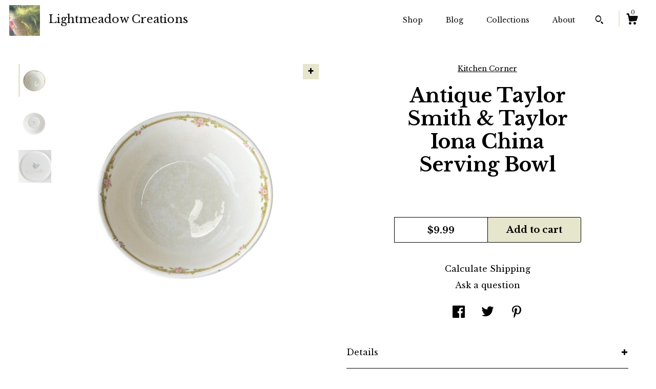

--- FILE ---
content_type: text/html; charset=UTF-8
request_url: https://www.lightmeadowcreations.com/listing/764506416/antique-taylor-smith-taylor-iona-china
body_size: 20858
content:
<!DOCTYPE html>
<html prefix="og: http://ogp.me/ns#" lang="en">
    <head>
        <meta name="viewport" content="width=device-width, initial-scale=1, user-scalable=yes"/><meta property="content-type" content="text/html; charset=UTF-8" />
    <meta property="X-UA-Compatible" content="IE=edge" /><link rel="icon" href="https://i.etsystatic.com/10819674/r/isla/31a4b4/27691190/isla_75x75.27691190_p0sl7kel.jpg" type="image/x-icon" /><meta name="description" content="Description:Antique 1910 Taylor Smith & Taylor Iona China Serving BowlUsed Items Disclaimer: This Is A Pre- Owned Item And Is Being Sold AS IS If You Have Any Questions Concerning This Item, Feel Free To Contact Us.We Describe Our Items To The Best Of Our Ability And Try To Incorporate As Much Rese" />

<meta property="og:url" content="https://www.lightmeadowcreations.com//listing/764506416/antique-taylor-smith-taylor-iona-china" />
<meta property="og:type" content="product" />
<meta property="og:title" content="Antique Taylor Smith & Taylor Iona China Serving Bowl" />
<meta property="og:description" content="Description:Antique 1910 Taylor Smith & Taylor Iona China Serving BowlUsed Items Disclaimer: This Is A Pre- Owned Item And Is Being Sold AS IS If You Have Any Questions Concerning This Item, Feel Free To Contact Us.We Describe Our Items To The Best Of Our Ability And Try To Incorporate As Much Rese" />
<meta property="og:image" content="https://i.etsystatic.com/10819674/r/il/072e88/3724846778/il_fullxfull.3724846778_8vqm.jpg" />
<meta property="og:site_name" content="Lightmeadow Creations" />

<meta name="twitter:card" content="summary_large_image" />
<meta name="twitter:title" content="Antique Taylor Smith & Taylor Iona China Serving Bowl" />
<meta name="twitter:description" content="Description:Antique 1910 Taylor Smith & Taylor Iona China Serving BowlUsed Items Disclaimer: This Is A Pre- Owned Item And Is Being Sold AS IS If You Have Any Questions Concerning This Item, Feel Free To Contact Us.We Describe Our Items To The Best Of Our Ability And Try To Incorporate As Much Rese" />
<meta name="twitter:image" content="https://i.etsystatic.com/10819674/r/il/072e88/3724846778/il_fullxfull.3724846778_8vqm.jpg" />


    <meta name="p:domain_verify" content="e1fab91334a2d276cf5b1822a35f7971"/><link rel="alternate" type="application/rss+xml" title="Recent blog posts from my shop." href="/blog/rss/" /><link rel="canonical" href="https://www.lightmeadowcreations.com/listing/764506416/antique-taylor-smith-taylor-iona-china" /><script>
        !function(f,b,e,v,n,t,s){if(f.fbq)return;n=f.fbq=function(){n.callMethod? n.callMethod.apply(n,arguments):n.queue.push(arguments)};if(!f._fbq)f._fbq=n;
            n.push=n;n.loaded=!0;n.version='2.0';n.queue=[];t=b.createElement(e);t.async=!0;
            t.src=v;s=b.getElementsByTagName(e)[0];s.parentNode.insertBefore(t,s)}(window,
                document,'script','//connect.facebook.net/en_US/fbevents.js');
        fbq('init', '162126687870963');
        fbq('track', 'PageView');
    </script>
    <noscript><img height="1" width="1" style="display:none" src="https://www.facebook.com/tr?id=162126687870963&amp;ev=PageView&amp;noscript=1"/></noscript><meta name="facebook-domain-verification" content="bcl80t5lkbnard1lhwn8psnvbo26rx" /><script nonce="jBxpmsZYS6Ck3wgBdoyzxvfX">
    !function(e){var r=e.__etsy_logging={};r.errorQueue=[],e.onerror=function(e,o,t,n,s){r.errorQueue.push([e,o,t,n,s])},r.firedEvents=[];r.perf={e:[],t:!1,MARK_MEASURE_PREFIX:"_etsy_mark_measure_",prefixMarkMeasure:function(e){return"_etsy_mark_measure_"+e}},e.PerformanceObserver&&(r.perf.o=new PerformanceObserver((function(e){r.perf.e=r.perf.e.concat(e.getEntries())})),r.perf.o.observe({entryTypes:["element","navigation","longtask","paint","mark","measure","resource","layout-shift"]}));var o=[];r.eventpipe={q:o,logEvent:function(e){o.push(e)},logEventImmediately:function(e){o.push(e)}};var t=!(Object.assign&&Object.values&&Object.fromEntries&&e.Promise&&Promise.prototype.finally&&e.NodeList&&NodeList.prototype.forEach),n=!!e.CefSharp||!!e.__pw_resume,s=!e.PerformanceObserver||!PerformanceObserver.supportedEntryTypes||0===PerformanceObserver.supportedEntryTypes.length,a=!e.navigator||!e.navigator.sendBeacon,p=t||n,u=[];t&&u.push("fp"),s&&u.push("fo"),a&&u.push("fb"),n&&u.push("fg"),r.bots={isBot:p,botCheck:u}}(window);
</script>
        <title>Antique Taylor Smith & Taylor Iona China Serving Bowl</title>
    <link rel="stylesheet" href="https://www.etsy.com/ac/sasquatch/css/custom-shops/themes/zephyr/main.2ee84c9600b38b.css" type="text/css" />
        <style id="font-style-override">
    @import url(https://fonts.googleapis.com/css?family=Libre+Baskerville:400,700);

    body, .btn, button {
        font-family: 'Libre Baskerville';
    }

    h1, .h1, h2, .h2, h3, .h3, h4,
    .h4, h5, .h5, h6, .h6 {
        font-family: 'Libre Baskerville';
        font-weight: 700;
    }

    strong, .strong {
        font-weight: 700;
    }

    .primary-font {
        font-family: 'Libre Baskerville';
    }

    .secondary-font {
        font-family: 'Libre Baskerville';
    }

</style>
        <style id="theme-style-overrides"> body {  background: #FFFFFF;  color: #000000; } code, code a {  background: #E5E6CB;  color: #000000; } .announcement, .page-header, .page-header:before, .page-header-inner {  background: #E5E6CB;  color: #000000; } header, .nav-wrapper {  background: #FFFFFF; } header a, .featured-listings a, .items-pager a, .collection a, .listing-share .share-list a, .error-content a {  color: #000000;  border-color: #000000; } .sort-options a, .shipping-locale a, .listing-share a, .related-listing a, .thanks a, .search-trigger, .search-results a, .post-content a, .post-navigation a, .eu-dispute-link, .eu-dispute-content a, .eu-dispute-trigger-link, .reviews .anchor-destination {  color: #000000; } .sort-options .sort-menu-options ul, .sort-options .sort-menu-options li a {  background-color: #E5E6CB;  color: #000000; } .top-footer span, .blog-share-links span, .listing-purchase-box .custom-select .caret:after, .cart-trigger .cart-count, .cart-trigger {  color: #000000; } .email-subscribe-input-group .subscribe-input-body {  border-color: #000000;  color: #000000; } .email-subscribe-input-group .subscribe-input-body:-moz-placeholder, .email-subscribe-input-group .subscribe-input-body:-ms-input-placeholder {  color: #000000; } .email-subscribe-input-group .subscribe-input-body::-moz-placeholder {  color: #000000; } .email-subscribe-input-group .subscribe-input-body::-webkit-input-placeholder {  color: #000000; } .email-subscribe-input-group .subscribe-btn {  color: #000000; } .search input:-moz-placeholder, .search input:-ms-input-placeholder {  color: #000000; } .search input::-moz-placeholder {  color: #000000; } .search input::-webkit-input-placeholder {  color: #000000; } .nav-toggle .patty, .nav-toggle:before, .nav-toggle:after, .section-title:before, .section-title:after {  background: #000000; } .thumbnail-gallery.paginate-thumbnails .paginate-button, .related-links span:hover,  .listing-share .share-list a:hover, .blog-share-links span:hover, .social-media span:hover,  .thanks a:hover {  color: #E5E6CB; } .collection:hover .collection-highlight, .collection-card .collection-highlight {  background: #000000; } .card-label-inner span, .search .ss-search {  color: #000000; } .featured-listings-container .slick-dots button, .module-about-photos .slick-dots button, .about-carousel .slick-dots button, .card-label, .collection-highlight, .header.full-header .search, .compact-header .search, .cart-trigger-wrapper:before, .cart-trigger-wrapper:after {  background: #E5E6CB; } .listing .listing-card .card-label .card-label-inner .price, .featured-listings-container .featured-listings .featured-listings-slide .listing-details .inner-listing-details, .items-pager .pages .page-link.selected, .sort-options a.is-active, a.pager-arrow, a.carousel-arrow, .thumbnail-gallery .ss-icon, .full-post .post-item, .post-item-content, .thanks .order-confirmation-section .thanks-content, .listing-purchase-box .custom-select, .featured-listings .listing-card .inner-listing-details:hover .btn, .compact-header .nav-wrapper nav ul li a.nav-selected, .featured-listings .featured-listings-slide .listing-details .inner-listing-details .featured-item-cta {  border-color: #E5E6CB; } .featured-listings .featured-listings-slide .listing-details .inner-listing-details:hover .featured-item-cta {  border-color: #000000; } header .search-trigger:after {  border-top-color: #E5E6CB; } a.pager-arrow, a.carousel-arrow, .thumbnail-gallery .ss-icon, .module-about-photos .direction-button {  background: #E5E6CB !important;  color: #000000 !important; } .listing-purchase-box .custom-select:hover {  border-color: #000000; } .pager-arrow, .carousel-arrow {  background: #E5E6CB;  color: #000000; } .post-item-content {  color: #000000; } .full-post .post-item.with-featured-image .post-title-wrapper {  background: #FFFFFF;  border-color: #E5E6CB; } .listing-purchase-box .actions .btn, .post-item-link:hover .post-item-content, .section-title {  border-color: #000000; } .btn {  background: #E5E6CB;  color: #000000; } .post-side-bar:before, .collection-card-inner:after, .collection .collection-label:after, .collection-details:before, .featured-listings .listing-card .listing-details:hover .btn, .listing-purchase-box .btn, .related-listing .price:before, .thumbnail-gallery .thumbnail .listing-image:before, .error-content .card .price:before, .post-navigation:before {  background: #E5E6CB; } .listing-purchase-box button.btn {  color: #000000; } @media (max-width: 899px) {  .card-label-inner span {   color: #000000;  } } .module-event-item {  border-color: #E5E6CB; }</style>
        
    </head>
    <body class="cart-slide-right" data-nnc="3:1769400271:QwMMkJ-oF1Xl8c0PMvB6QYcNOITv:7854056c72e49a3766534a5e0a0c2bf7fcc3c11017552e397e983bad4d792f0e" itemscope itemtype="http://schema.org/LocalBusiness">
        
        <div class="page">
    <div data-module="peeking-header">
    <header data-module="fixed-header">
        <div class="full-header header left-brand-right-nav
        title-and-icon
        
        
                
                has-icon
            
        ">
            <div class="col-group">
                <div class="col-xs-5 primary-font branding-wrapper">
                            <a class="branding" href="/">
                                    <div class="region region-global" data-region="global">
    <div class="module pages-module module-shop-icon module-213000090841 " data-module="shop-icon">
        <div class="module-inner" data-ui="module-inner">
            <img class="shop-icon" alt="" src="//i.etsystatic.com/10819674/r/isla/31a4b4/27691190/isla_75x75.27691190_p0sl7kel.jpg" srcset="//i.etsystatic.com/10819674/r/isla/31a4b4/27691190/isla_fullxfull.27691190_p0sl7kel.jpg 305w,//i.etsystatic.com/10819674/r/isla/31a4b4/27691190/isla_500x500.27691190_p0sl7kel.jpg 500w,//i.etsystatic.com/10819674/r/isla/31a4b4/27691190/isla_360x360.27691190_p0sl7kel.jpg 360w,//i.etsystatic.com/10819674/r/isla/31a4b4/27691190/isla_280x280.27691190_p0sl7kel.jpg 280w,//i.etsystatic.com/10819674/r/isla/31a4b4/27691190/isla_180x180.27691190_p0sl7kel.jpg 180w,//i.etsystatic.com/10819674/r/isla/31a4b4/27691190/isla_140x140.27691190_p0sl7kel.jpg 140w,//i.etsystatic.com/10819674/r/isla/31a4b4/27691190/isla_75x75.27691190_p0sl7kel.jpg 75w" />
        </div>
    </div>
</div>
                                <span class="shop-name">
                                        <div class="region region-global" data-region="global">
    <div class="module pages-module module-shop-name module-211638818159 " data-module="shop-name">
        <div class="module-inner" data-ui="module-inner">
            <span class="module-shop-name-text shop-name" data-ui="text" itemprop="name">
    Lightmeadow Creations
</span>
        </div>
    </div>
</div>
                                </span>
                            </a>
                </div>

                <div class="col-xs-7">
                    <ul class="nav">
                        <li class="">
    <a href="/shop">Shop</a>
</li>
                        <li class="">
    <a href="/blog">Blog</a>
</li>
                        <li class="">
    <a href="/collections">Collections</a>
</li>
                        <li class="">
    <a href="/about">About</a>
</li>
                        
                        

                        
                            <li>
                                    <div data-module="search-trigger" class="site-search">
        <button class="ss-etsy ss-search search-trigger" data-ui="search-trigger" aria-label="Search"></button>
        <form data-ui="search-bar" class="search" action="/search">
            <input name="q" type="text" placeholder="Search..." aria-label="Search">
            <div class="ss-etsy ss-search"></div>
        </form>
    </div>
                            </li>

                        <li class="nav-cart">
                            <div class="cart-trigger-wrapper">
                                <button data-module="cart-trigger" class="ss-etsy ss-cart cart-trigger" aria-label="Cart">
                                    <span class="cart-count" data-ui="cart-count">0</span>
                                </button>
                            </div>
                        </li>
                    </ul>
                </div>
            </div>
        </div>

        <div data-module="hamburger-nav" class="compact-header title-and-icon
    
    
            
            has-icon
        
    ">
    <div class="nav-wrapper">
        <div class="col-group">
            <div class="col-xs-7 col-sm-8 col-md-9 branding primary-font">
                
                 <h2 class="h2 logo"> 
                            <a href="/">
            <div class="logo-image-and-title-container">
                <div class="logo-image-container">
                        <div class="region region-global" data-region="global">
    <div class="module pages-module module-shop-icon module-213000090841 " data-module="shop-icon">
        <div class="module-inner" data-ui="module-inner">
            <img class="shop-icon" alt="" src="//i.etsystatic.com/10819674/r/isla/31a4b4/27691190/isla_75x75.27691190_p0sl7kel.jpg" srcset="//i.etsystatic.com/10819674/r/isla/31a4b4/27691190/isla_fullxfull.27691190_p0sl7kel.jpg 305w,//i.etsystatic.com/10819674/r/isla/31a4b4/27691190/isla_500x500.27691190_p0sl7kel.jpg 500w,//i.etsystatic.com/10819674/r/isla/31a4b4/27691190/isla_360x360.27691190_p0sl7kel.jpg 360w,//i.etsystatic.com/10819674/r/isla/31a4b4/27691190/isla_280x280.27691190_p0sl7kel.jpg 280w,//i.etsystatic.com/10819674/r/isla/31a4b4/27691190/isla_180x180.27691190_p0sl7kel.jpg 180w,//i.etsystatic.com/10819674/r/isla/31a4b4/27691190/isla_140x140.27691190_p0sl7kel.jpg 140w,//i.etsystatic.com/10819674/r/isla/31a4b4/27691190/isla_75x75.27691190_p0sl7kel.jpg 75w" />
        </div>
    </div>
</div>
                </div>
                    <div class="region region-global" data-region="global">
    <div class="module pages-module module-shop-name module-211638818159 " data-module="shop-name">
        <div class="module-inner" data-ui="module-inner">
            <span class="module-shop-name-text shop-name" data-ui="text" itemprop="name">
    Lightmeadow Creations
</span>
        </div>
    </div>
</div>
            </div>
        </a>


                 </h2> 
                
            </div>

            <div class="col-xs-5 col-sm-4 col-md-3">
                <button aria-label="toggle navigation" class="nav-toggle" data-ui="toggle">
                    <div class="patty"></div>
                </button>

                <div class="cart-trigger-wrapper">
                    <button data-module="cart-trigger" class="ss-etsy ss-cart cart-trigger" aria-label="Cart">
                        <span class="cart-count" data-ui="cart-count">0</span>
                    </button>
                </div>

                        <div data-module="search-trigger" class="site-search">
        <button class="ss-etsy ss-search search-trigger" data-ui="search-trigger" aria-label="Search"></button>
        <form data-ui="search-bar" class="search" action="/search">
            <input name="q" type="text" placeholder="Search..." aria-label="Search">
            <div class="ss-etsy ss-search"></div>
        </form>
    </div>
            </div>
        </div>
        <nav>
            <ul>
                    <li class="">
    <a href="/shop">Shop</a>
</li>                    <li class="">
    <a href="/blog">Blog</a>
</li>                    <li class="">
    <a href="/collections">Collections</a>
</li>                    <li class="">
    <a href="/about">About</a>
</li>

                    <li class="">
    <a href="/contact-us">Contact Us</a>
</li>            </ul>
        </nav>
    </div>

    <div class="blocker" data-ui="toggle"></div>
</div>
    </header>
</div>

    <div class="listing-page col-centered col-group">
        <div class="col-xs-12 col-lg-6">
            <div class="listing-images">
                <div class="thumbnail-gallery" data-module="thumbnail-gallery" data-ui="thumbnail-gallery">
    <div class="full-gallery-listings" data-ui="slides">
            <div class="listing-image-wrapper zoom-image clickable" data-image-src="https://i.etsystatic.com/10819674/r/il/072e88/3724846778/il_fullxfull.3724846778_8vqm.jpg">
                <img class="listing-image" src="https://i.etsystatic.com/10819674/r/il/072e88/3724846778/il_fullxfull.3724846778_8vqm.jpg" data-ui="slide"/>
                <span class="ss-icon ss-plus"></span>
            </div>
            <div class="listing-image-wrapper zoom-image clickable" data-image-src="https://i.etsystatic.com/10819674/r/il/f1e577/3724844950/il_fullxfull.3724844950_ycjz.jpg">
                <img class="listing-image" src="https://i.etsystatic.com/10819674/r/il/f1e577/3724844950/il_fullxfull.3724844950_ycjz.jpg" data-ui="slide"/>
                <span class="ss-icon ss-plus"></span>
            </div>
            <div class="listing-image-wrapper zoom-image clickable" data-image-src="https://i.etsystatic.com/10819674/r/il/8f95db/3724845616/il_fullxfull.3724845616_ip51.jpg">
                <img class="listing-image" src="https://i.etsystatic.com/10819674/r/il/8f95db/3724845616/il_fullxfull.3724845616_ip51.jpg" data-ui="slide"/>
                <span class="ss-icon ss-plus"></span>
            </div>
    </div>
    <div class="thumbnails">
        <button class="paginate-button" data-ui="thumbnail-prev" aria-label="show previous listing image">
            <span class="etsy-icon"><svg xmlns="http://www.w3.org/2000/svg" viewBox="0 0 24 24" aria-hidden="true" focusable="false"><path d="M16,15a1,1,0,0,1-.707-0.293L12,11.414,8.707,14.707a1,1,0,0,1-1.414-1.414L12,8.586l4.707,4.707A1,1,0,0,1,16,15Z"/></svg></span>
        </button>

        <ul data-ui="thumbnails">
                <li class="thumbnail" data-ui="thumbnail">
                    <div class="listing-image" style="background-image: url('https://i.etsystatic.com/10819674/r/il/072e88/3724846778/il_fullxfull.3724846778_8vqm.jpg');"></div>
                </li>
                <li class="thumbnail" data-ui="thumbnail">
                    <div class="listing-image" style="background-image: url('https://i.etsystatic.com/10819674/r/il/f1e577/3724844950/il_fullxfull.3724844950_ycjz.jpg');"></div>
                </li>
                <li class="thumbnail" data-ui="thumbnail">
                    <div class="listing-image" style="background-image: url('https://i.etsystatic.com/10819674/r/il/8f95db/3724845616/il_fullxfull.3724845616_ip51.jpg');"></div>
                </li>
        </ul>

        <button class="paginate-button" data-ui="thumbnail-next" aria-label="show previous listing image">
            <span class="etsy-icon"><svg xmlns="http://www.w3.org/2000/svg" viewBox="0 0 24 24" aria-hidden="true" focusable="false"><path d="M12,15.414L7.293,10.707A1,1,0,1,1,8.707,9.293L12,12.586l3.293-3.293a1,1,0,0,1,1.414,1.414Z"/></svg></span>
        </button>
    </div>
</div>
            </div>

        </div>

        <div class="col-xs-12 col-lg-6">
            <div class="listing-content col-group">
                <div class="listing-purchase-box col-centered col-xs-12 col-md-8" data-module="listing-purchase-box">
        <div class="section">
            Kitchen Corner
        </div>
    <h1 class="listing-title">
    Antique Taylor Smith & Taylor Iona China Serving Bowl
</h1>        <form data-ui="form">
    <div data-ui="variation-selects">
        
<input name="quantity" type="hidden" value="1" />

<input name="offeringId" type="hidden" value="4134791351" />
    </div>


    <div class="error-message hidden" data-ui="error-message" data-cart-error-msg="There was a cart error." data-multiple-errors-msg="Please select from the available options" data-generic-error="There was an error changing your options. Please try again in a few minutes." data-zero-inventory-error-msg="Sorry, this item has sold."></div>


    <input type="hidden" name="quantity" value="1" />

    <div class="actions">
        <button type="submit" class="btn btn-primary"
                              data-ui="submit-button">
            <span data-ui="loading-indicator" class="spinner spinner-submit">
                <span>Loading</span>
            </span>

            <span>
                Add to cart
            </span>
        </button>
    </div>

    <input name="listingId" type="hidden" value="764506416" />
</form>

    <p class="listing-price">
    <span>
                <span data-ui="base-price">$9.99</span>

    </span>
</p>

    <img height="1" width="1" id="fb-view-content" data-title="Antique Taylor Smith & Taylor Iona China Serving Bowl" style="display:none" src="https://www.facebook.com/tr?id=162126687870963&amp;ev=ViewContent&amp;cd[currency]=USD&amp;cd[value]=9.99&amp;cd[content_name]=Antique Taylor Smith & Taylor Iona China Serving Bowl"/>
    </div>
                                                    <div class="shipping-locale" data-module="shipping-trigger">
        <div class="shipping-locale-details hidden" data-ui="shipping-locale-details">
            <span>Shipping to </span>
            <a href="#" data-ui="shipping-country"></a>:
            <span data-ui="free-shipping" class="hidden">Free</span>
            <span data-ui="shipping-cost"></span>
        </div>

            <div class="shipping-locale-calculate">
                <a href="#" data-ui="calculate-shipping">Calculate Shipping</a>
            </div>
    </div>
                <div data-module="share" class="listing-share">
        <a href="#" data-module="convo-trigger" class="" >Ask a question</a>
    <ul class="share-list">
            <li>
                <a href="#" class="facebook" aria-label="social media share for  facebook" data-url="//www.facebook.com/sharer.php?&u=https%3A%2F%2Fwww.lightmeadowcreations.com%2F%2Flisting%2F764506416%2Fantique-taylor-smith-taylor-iona-china&t=Antique+Taylor+Smith+%26+Taylor+Iona+China+Serving+Bowl" data-ui="share-link" data-popup-height="400" data-popup-width="600">
                    <span class="ss-icon ss-facebook" ></span>
                </a>
            </li>
            <li>
                <a href="#" class="twitter" aria-label="social media share for  twitter" data-url="//twitter.com/intent/tweet?status=Antique+Taylor+Smith+%26+Taylor+Iona+China+Serving+Bowl+https%3A%2F%2Fwww.lightmeadowcreations.com%2F%2Flisting%2F764506416%2Fantique-taylor-smith-taylor-iona-china" data-ui="share-link" data-popup-height="400" data-popup-width="600">
                    <span class="ss-icon ss-twitter" ></span>
                </a>
            </li>
            <li>
                <a href="#" class="pinterest" aria-label="social media share for  pinterest" data-url="//www.pinterest.com/pin/create/button/?url=https%3A%2F%2Fwww.lightmeadowcreations.com%2F%2Flisting%2F764506416%2Fantique-taylor-smith-taylor-iona-china&media=https%3A%2F%2Fi.etsystatic.com%2F10819674%2Fr%2Fil%2F072e88%2F3724846778%2Fil_fullxfull.3724846778_8vqm.jpg&description=Antique+Taylor+Smith+%26+Taylor+Iona+China+Serving+Bowl" data-ui="share-link" data-popup-height="600" data-popup-width="800">
                    <span class="ss-icon ss-pinterest" ></span>
                </a>
            </li>
    </ul>
</div>
                <ul data-module="accordion" class="listing-sections col-xs-12">
    <li class="listing-section" data-ui="accordion-dropdown">
        <div data-ui="dropdown" class="section-title">
            Details
        </div>
        <div class="listing-content">
            Description:<br><br>Antique 1910 Taylor Smith & Taylor Iona China Serving Bowl<br><br>Used Items Disclaimer: This Is A Pre- Owned Item And Is Being Sold &quot;AS IS&quot; If You Have Any Questions Concerning This Item, Feel Free To Contact Us.<br><br>We Describe Our Items To The Best Of Our Ability And Try To Incorporate As Much Research As Possible With Books And The Internet, However, We Are Not Experts In Any Field.<br><br>Measures Approximately: 2 5/8&quot; X 9 1/4&quot;<br>In Used Good Condition. Showing Signs Of Normal Wear, Light Scratches, Crazing (from age), Fading, Etc. From Being Stored And From Use. No Visible Cracks Or Repairs.<br><br>All items sold &quot;As Is&quot; in &quot;As Found&quot; condition and gently washed with mild soap.
        </div>
    </li>

        <li class="listing-section" data-ui="accordion-dropdown">
            <div data-ui="dropdown" class="section-title">
                Shipping &amp; Policies
            </div>
            <div class="listing-content">
                    <div class="structured-policy-page">
    <div class="structured-policies">
                <div class="structured-policy-section">
            <h3>Shipping from United States</h3>

<h4>Processing time</h4>
    <p>1-2 business days</p>

    <h4>Estimated shipping times</h4>

    <ul class="estimate-list">
                <li>
                    North America : 3 - 5 business days
                </li>
    </ul>
    <p>I'll do my best to meet these shipping estimates, but can't guarantee them. Actual delivery time will depend on the shipping method you choose.</p>

    <h4>Customs and import taxes</h4>
    <p>Buyers are responsible for any customs and import taxes that may apply. I'm not responsible for delays due to customs.</p>
</div>
        <div class="structured-policy-section">
    <h3>Payment Options</h3>
    <div class="b pb-xs-2 secure-options no-subheader">
        <span class="ss-etsy secure-lock ss-lock pr-xs-1"></span>Secure options
    </div>
    <ul class="payment-types">
        <li class="dc-icon-list">
            <span class="dc-payment-icon pi-visa"></span>
        </li>
        <li class="dc-icon-list">
            <span class="dc-payment-icon pi-mastercard"></span>
        </li>
        <li class="dc-icon-list">
            <span class="dc-payment-icon pi-amex"></span>
        </li>
        <li class="dc-icon-list">
            <span class="dc-payment-icon pi-discover"></span>
        </li>
        <li class="dc-icon-list">
            <span class="dc-payment-icon pi-paypal"></span>
        </li>
        <li class="dc-icon-list">
            <span class="dc-payment-icon pi-apple-pay"></span>
        </li>
        <li class="dc-icon-list">
            <span class="dc-payment-icon pi-sofort"></span>
        </li>
        <li class="dc-icon-list">
            <span class="dc-payment-icon pi-ideal"></span>
        </li>
        <li class="dc-icon-list text-gray-lighter text-smaller">
            <span class="dc-payment-icon pi-giftcard mr-xs-1"></span> <span class="text-smaller">Accepts Etsy gift cards </span>
        </li>
</ul>
</div>        <div class="structured-policy-section">
    <h3>Returns & Exchanges</h3>

            <h4 class="">I gladly accept cancellations</h4>



        <p class=">Request a cancellation within: 12 hours of purchase</p>

    <h4>I don't accept returns or exchanges</h4>
    <p>But please contact me if you have any problems with your order.</p>



</div>
                    </div>
</div>
            </div>
        </li>

</ul>
            </div>
        </div>
    </div>
        <div class="related-listings">
        <div class="col-group">
            <div class="page-header col-xs-6 col-lg-3">
                <div class="page-header-inner">
                    Related Products
                </div>
            </div>
        </div>
        <div class="col-group">
                <div class="col-xs-6 col-md-3 related-listing">
                    <a href="//www.lightmeadowcreations.com/listing/4324471330/vintage-1938-commemorative-40th">
                        <img src="https://i.etsystatic.com/10819674/r/il/333043/7009235935/il_300x300.7009235935_ck7o.jpg" width="100%" />
                        <div class="title">Vintage 1938 Commemorative 40th Anniversary Hand Painted Cream Colored Ceramic Jug Honoring Queen Wilhelmina Royal Goedewaagen Gouda Holland</div>
                    </a>
                        <span class="price">$29.99</span>
                </div>
                <div class="col-xs-6 col-md-3 related-listing">
                    <a href="//www.lightmeadowcreations.com/listing/4324192210/vintage-1970s-black-rubbermaid-insulated">
                        <img src="https://i.etsystatic.com/10819674/r/il/b9c98c/7007797531/il_300x300.7007797531_sybu.jpg" width="100%" />
                        <div class="title">Vintage 1970s Black Rubbermaid Insulated Ice Bucket With Lid And Ice Tongs No. 2260</div>
                    </a>
                        <span class="price">$19.99</span>
                </div>
                <div class="col-xs-6 col-md-3 related-listing">
                    <a href="//www.lightmeadowcreations.com/listing/1588523515/beautiful-hallmark-floral-kimberly">
                        <img src="https://i.etsystatic.com/10819674/c/1800/1800/590/0/il/5483af/5448586051/il_300x300.5448586051_nvn3.jpg" width="100%" />
                        <div class="title">Beautiful Hallmark Floral Kimberly Hodges Ceramic Teapot With Lid</div>
                    </a>
                        <span class="price">$14.99</span>
                </div>
                <div class="col-xs-6 col-md-3 related-listing">
                    <a href="//www.lightmeadowcreations.com/listing/4322876400/vintage-1970s-jc-penney-penncrest">
                        <img src="https://i.etsystatic.com/10819674/r/il/369202/7000448315/il_300x300.7000448315_5dll.jpg" width="100%" />
                        <div class="title">Vintage 1970s J.C. Penney Penncrest Avocado Green 36-Cup Electric Coffee Pot Party Percolator No. 2159</div>
                    </a>
                        <span class="price">$24.99</span>
                </div>
        </div>
    </div>
</div>

<div class="footer">
    <footer data-module="footer">
            <div class="top-footer">
                <div class="col-group col-centered footer-contents">
                    <div class="col-xs-12 col-lg-5">
                            <div class="email-subscribe-wrapper">
    <form class="email-subscribe-input-group subscribe-form-group col-centered" data-module="mailchimp-subscribe-form">
        <div class="input-group-body">
            <input type="text" name="email" class="subscribe-input-body" placeholder="Sign up for email updates" />
        </div>
        <div class="input-group-btn">
            <input type="submit" value="Subscribe" class="subscribe-btn btn secondary-font" />
            <input type="hidden" name="shop_id" value="10819674" />
            <input type="hidden" name="list_id" value="a822367a0e" />
        </div>
        <div class="subscribe-notifications">
            <div class="error-label hidden">Please enter a valid email address</div>
            <div name="email-subscription-success" class="header success-text">Thanks for signing up!</div>
            <div name="email-subscription-fail" class="header failure-text">Hmm. We can't subscribe you right now. Please try again later.</div>
        </div>
    </form>
</div>

                    </div>
                    <div class="related-links
                        col-offset-lg-1
                        
                        col-xs-12 col-lg-6
                    ">
                                <a href="https://www.facebook.com/LightmeadowCreations/" target="_blank" aria-label="facebook">
                                    <span class="ss-icon ss-facebook" ></span>
                                </a>
                                <a href="https://twitter.com/Lightmeadow1" target="_blank" aria-label="twitter">
                                    <span class="ss-icon ss-twitter" ></span>
                                </a>
                                <a href="https://www.pinterest.com/danestrohbehnan/~lightmeadow-creations~/" target="_blank" aria-label="pinterest">
                                    <span class="ss-icon ss-pinterest" ></span>
                                </a>
                                <a href="https://www.instagram.com/lightmeadowcreations/" target="_blank" aria-label="instagram">
                                    <span class="ss-icon ss-instagram" ></span>
                                </a>
                    </div>
                </div>
            </div>

        <div class="bottom-footer">
            <div class="col-group col-centered footer-contents">
                <div class="left-links col-xs-12 col-lg-6">
                        <a href="/contact-us">Contact Us</a>

                        <a href="/policy">Shipping and Policies</a>
                </div>

                <div class="col-xs-12 col-lg-6 col-xs-6 text-right">
                    <div class="footer-powered">
                        <span class="copyright">All rights reserved &copy; 2026 Lightmeadow Creations.</span>
                        <a href="https://www.etsy.com/pattern?ref=lightmeadowcreations-pwrdby" target="_blank" data-no-preview-hijack>
    Powered by Etsy
</a>
                    </div>
                </div>
            </div>
        </div>
    </footer>

        <div data-module="cart" class="cart" role="dialog">
        <div class="store-cart-container" data-ui="cart-box" tabindex="0">
            <div class="store-cart-box">
                <div class="cart-header">
                        <span class="item-count">0 items in your cart</span>
                    <button class="close-cart" data-ui="close-cart" aria-label="Close">Close</button>
                    <button class="close-cart-x-button" data-ui="close-cart" aria-label="Close"> <span class="close-cart-x-icon"></span> </button>
                </div>

                <div class="cart-content clearfix" data-ui="cart-content">
                        <div class="cart-empty">
                            <h3>Keep shopping! :)</h3>
                        </div>
                </div>

            </div>
        </div>
    </div>
     <div class="impressum-form-container">
    <div class="impressum impressum-form" data-ui="impressum">
        <div class="inner-container">
            <div class="impressum-header">
                <h3>Legal imprint</h3>
                <div class="impressum-content" data-ui="impressum-content"></div>
            </div>
             <div class="impressum-close-btn form-button-container">
                <button class="btn" data-ui="impressum-close-btn">
                    <span class="btn-text">Close</span>
                </button>
            </div>
        </div>
    </div>
</div>    </div>

    <div data-ui="zoom" data-module="zoom" class="zoom-listing-carousel dot-indicators">
        <div data-ui="zoom-flag" class="zoom-flag"></div>
        <div class="zoom-share">
            <div data-module="share">
                <span class="share-text"> Share </span>
                    <a class="ss-icon" aria-label="social media share for  facebook" data-url="//www.facebook.com/sharer.php?&u=https%3A%2F%2Fwww.lightmeadowcreations.com%2F%2Flisting%2F764506416%2Fantique-taylor-smith-taylor-iona-china&t=Antique+Taylor+Smith+%26+Taylor+Iona+China+Serving+Bowl" target="_blank" data-ui="share-link" data-popup-height="400" data-popup-width="600">
                        <span class="ss-icon ss-facebook"></span>
                    </a>
                    <a class="ss-icon" aria-label="social media share for  twitter" data-url="//twitter.com/intent/tweet?status=Antique+Taylor+Smith+%26+Taylor+Iona+China+Serving+Bowl+https%3A%2F%2Fwww.lightmeadowcreations.com%2F%2Flisting%2F764506416%2Fantique-taylor-smith-taylor-iona-china" target="_blank" data-ui="share-link" data-popup-height="400" data-popup-width="600">
                        <span class="ss-icon ss-twitter"></span>
                    </a>
                    <a class="ss-icon" aria-label="social media share for  pinterest" data-url="//www.pinterest.com/pin/create/button/?url=https%3A%2F%2Fwww.lightmeadowcreations.com%2F%2Flisting%2F764506416%2Fantique-taylor-smith-taylor-iona-china&media=https%3A%2F%2Fi.etsystatic.com%2F10819674%2Fr%2Fil%2F072e88%2F3724846778%2Fil_fullxfull.3724846778_8vqm.jpg&description=Antique+Taylor+Smith+%26+Taylor+Iona+China+Serving+Bowl" target="_blank" data-ui="share-link" data-popup-height="600" data-popup-width="800">
                        <span class="ss-icon ss-pinterest"></span>
                    </a>
            </div>
        </div>
        <div data-ui="slides" class="listing-carousel-slides"></div>

        <div data-ui="prev-arrow" class="prev-arrow-radius click-radius">
            <button href="#" aria-label="show previous listing image" class="ss-icon ss-navigateleft prev arrow zoom-icon"></button>
        </div>
        <div data-ui="next-arrow" class="next-arrow-radius click-radius">
            <button href="#" aria-label="show next listing image" class="ss-icon ss-navigateright next arrow zoom-icon"></button>
        </div>
        <span data-ui="carousel-dots" class="dots"></span>
    </div>

<div class="shipping-form-container hidden" data-ui="shipping-modal">
    <div class="shipping-form-overlay" data-ui="shipping-form-overlay"></div>
    <div class="shipping-form">
        <div class="shipping-form-header">
            <span class="shipping-form-title">Get Shipping Cost</span>
            <button class="shipping-form-close" data-ui="close-shipping-form">Close</button>
        </div>
        <form data-ui="shipping-calculator-form">
    <div class="shipping-form-content">
        <div class="error hidden" data-ui="shipping-problem" >
            <p>There was a problem calculating your shipping. Please try again.</p>
        </div>
        <div class="custom-select shipping-calculator-custom-select" data-ui="custom-select">
            <div class="custom-select-label">Choose Country</div>
            <div class="caret"></div>
            <select aria-label=Choose Country name="country_id" data-ui="shipping-country">
                <option disabled selected>Choose Country</option>
                <option disabled>----------</option>
                    <option value="AU">Australia</option>
                    <option value="CA">Canada</option>
                    <option value="FR">France</option>
                    <option value="DE">Germany</option>
                    <option value="GR">Greece</option>
                    <option value="IE">Ireland</option>
                    <option value="IT">Italy</option>
                    <option value="JP">Japan</option>
                    <option value="NZ">New Zealand</option>
                    <option value="PL">Poland</option>
                    <option value="PT">Portugal</option>
                    <option value="ES">Spain</option>
                    <option value="NL">The Netherlands</option>
                    <option value="GB">United Kingdom</option>
                    <option value="US"selected>United States</option>
                    <option  disabled>----------</option>
                    <option value="AF">Afghanistan</option>
                    <option value="AL">Albania</option>
                    <option value="DZ">Algeria</option>
                    <option value="AS">American Samoa</option>
                    <option value="AD">Andorra</option>
                    <option value="AO">Angola</option>
                    <option value="AI">Anguilla</option>
                    <option value="AG">Antigua and Barbuda</option>
                    <option value="AR">Argentina</option>
                    <option value="AM">Armenia</option>
                    <option value="AW">Aruba</option>
                    <option value="AU">Australia</option>
                    <option value="AT">Austria</option>
                    <option value="AZ">Azerbaijan</option>
                    <option value="BS">Bahamas</option>
                    <option value="BH">Bahrain</option>
                    <option value="BD">Bangladesh</option>
                    <option value="BB">Barbados</option>
                    <option value="BE">Belgium</option>
                    <option value="BZ">Belize</option>
                    <option value="BJ">Benin</option>
                    <option value="BM">Bermuda</option>
                    <option value="BT">Bhutan</option>
                    <option value="BO">Bolivia</option>
                    <option value="BA">Bosnia and Herzegovina</option>
                    <option value="BW">Botswana</option>
                    <option value="BR">Brazil</option>
                    <option value="VG">British Virgin Islands</option>
                    <option value="BN">Brunei</option>
                    <option value="BG">Bulgaria</option>
                    <option value="BF">Burkina Faso</option>
                    <option value="BI">Burundi</option>
                    <option value="KH">Cambodia</option>
                    <option value="CM">Cameroon</option>
                    <option value="CA">Canada</option>
                    <option value="CV">Cape Verde</option>
                    <option value="KY">Cayman Islands</option>
                    <option value="CF">Central African Republic</option>
                    <option value="TD">Chad</option>
                    <option value="CL">Chile</option>
                    <option value="CN">China</option>
                    <option value="CX">Christmas Island</option>
                    <option value="CC">Cocos (Keeling) Islands</option>
                    <option value="CO">Colombia</option>
                    <option value="KM">Comoros</option>
                    <option value="CG">Congo, Republic of</option>
                    <option value="CK">Cook Islands</option>
                    <option value="CR">Costa Rica</option>
                    <option value="HR">Croatia</option>
                    <option value="CW">Curaçao</option>
                    <option value="CY">Cyprus</option>
                    <option value="CZ">Czech Republic</option>
                    <option value="DK">Denmark</option>
                    <option value="DJ">Djibouti</option>
                    <option value="DM">Dominica</option>
                    <option value="DO">Dominican Republic</option>
                    <option value="EC">Ecuador</option>
                    <option value="EG">Egypt</option>
                    <option value="SV">El Salvador</option>
                    <option value="GQ">Equatorial Guinea</option>
                    <option value="ER">Eritrea</option>
                    <option value="EE">Estonia</option>
                    <option value="ET">Ethiopia</option>
                    <option value="FK">Falkland Islands (Malvinas)</option>
                    <option value="FO">Faroe Islands</option>
                    <option value="FJ">Fiji</option>
                    <option value="FI">Finland</option>
                    <option value="FR">France</option>
                    <option value="GF">French Guiana</option>
                    <option value="PF">French Polynesia</option>
                    <option value="GA">Gabon</option>
                    <option value="GM">Gambia</option>
                    <option value="GE">Georgia</option>
                    <option value="DE">Germany</option>
                    <option value="GH">Ghana</option>
                    <option value="GI">Gibraltar</option>
                    <option value="GR">Greece</option>
                    <option value="GL">Greenland</option>
                    <option value="GD">Grenada</option>
                    <option value="GP">Guadeloupe</option>
                    <option value="GU">Guam</option>
                    <option value="GT">Guatemala</option>
                    <option value="GN">Guinea</option>
                    <option value="GW">Guinea-Bissau</option>
                    <option value="GY">Guyana</option>
                    <option value="HT">Haiti</option>
                    <option value="VA">Holy See (Vatican City State)</option>
                    <option value="HN">Honduras</option>
                    <option value="HK">Hong Kong</option>
                    <option value="HU">Hungary</option>
                    <option value="IS">Iceland</option>
                    <option value="ID">Indonesia</option>
                    <option value="IQ">Iraq</option>
                    <option value="IE">Ireland</option>
                    <option value="IM">Isle of Man</option>
                    <option value="IL">Israel</option>
                    <option value="IT">Italy</option>
                    <option value="IC">Ivory Coast</option>
                    <option value="JM">Jamaica</option>
                    <option value="JP">Japan</option>
                    <option value="JO">Jordan</option>
                    <option value="KZ">Kazakhstan</option>
                    <option value="KE">Kenya</option>
                    <option value="KI">Kiribati</option>
                    <option value="KV">Kosovo</option>
                    <option value="KW">Kuwait</option>
                    <option value="KG">Kyrgyzstan</option>
                    <option value="LA">Laos</option>
                    <option value="LV">Latvia</option>
                    <option value="LB">Lebanon</option>
                    <option value="LS">Lesotho</option>
                    <option value="LR">Liberia</option>
                    <option value="LY">Libya</option>
                    <option value="LI">Liechtenstein</option>
                    <option value="LT">Lithuania</option>
                    <option value="LU">Luxembourg</option>
                    <option value="MO">Macao</option>
                    <option value="MK">Macedonia</option>
                    <option value="MG">Madagascar</option>
                    <option value="MW">Malawi</option>
                    <option value="MY">Malaysia</option>
                    <option value="MV">Maldives</option>
                    <option value="ML">Mali</option>
                    <option value="MT">Malta</option>
                    <option value="MH">Marshall Islands</option>
                    <option value="MQ">Martinique</option>
                    <option value="MR">Mauritania</option>
                    <option value="MU">Mauritius</option>
                    <option value="YT">Mayotte</option>
                    <option value="MX">Mexico</option>
                    <option value="FM">Micronesia, Federated States of</option>
                    <option value="MD">Moldova</option>
                    <option value="MC">Monaco</option>
                    <option value="MN">Mongolia</option>
                    <option value="ME">Montenegro</option>
                    <option value="MS">Montserrat</option>
                    <option value="MA">Morocco</option>
                    <option value="MZ">Mozambique</option>
                    <option value="MM">Myanmar (Burma)</option>
                    <option value="NA">Namibia</option>
                    <option value="NR">Nauru</option>
                    <option value="NP">Nepal</option>
                    <option value="AN">Netherlands Antilles</option>
                    <option value="NC">New Caledonia</option>
                    <option value="NZ">New Zealand</option>
                    <option value="NI">Nicaragua</option>
                    <option value="NE">Niger</option>
                    <option value="NG">Nigeria</option>
                    <option value="NU">Niue</option>
                    <option value="NF">Norfolk Island</option>
                    <option value="MP">Northern Mariana Islands</option>
                    <option value="NO">Norway</option>
                    <option value="OM">Oman</option>
                    <option value="PK">Pakistan</option>
                    <option value="PW">Palau</option>
                    <option value="PA">Panama</option>
                    <option value="PG">Papua New Guinea</option>
                    <option value="PY">Paraguay</option>
                    <option value="PE">Peru</option>
                    <option value="PH">Philippines</option>
                    <option value="PL">Poland</option>
                    <option value="PT">Portugal</option>
                    <option value="PR">Puerto Rico</option>
                    <option value="QA">Qatar</option>
                    <option value="RE">Reunion</option>
                    <option value="RO">Romania</option>
                    <option value="RW">Rwanda</option>
                    <option value="SH">Saint Helena</option>
                    <option value="KN">Saint Kitts and Nevis</option>
                    <option value="LC">Saint Lucia</option>
                    <option value="MF">Saint Martin (French part)</option>
                    <option value="PM">Saint Pierre and Miquelon</option>
                    <option value="VC">Saint Vincent and the Grenadines</option>
                    <option value="WS">Samoa</option>
                    <option value="SM">San Marino</option>
                    <option value="ST">Sao Tome and Principe</option>
                    <option value="SA">Saudi Arabia</option>
                    <option value="SN">Senegal</option>
                    <option value="RS">Serbia</option>
                    <option value="SC">Seychelles</option>
                    <option value="SL">Sierra Leone</option>
                    <option value="SG">Singapore</option>
                    <option value="SX">Sint Maarten (Dutch part)</option>
                    <option value="SK">Slovakia</option>
                    <option value="SI">Slovenia</option>
                    <option value="SB">Solomon Islands</option>
                    <option value="SO">Somalia</option>
                    <option value="ZA">South Africa</option>
                    <option value="KR">South Korea</option>
                    <option value="ES">Spain</option>
                    <option value="LK">Sri Lanka</option>
                    <option value="SD">Sudan</option>
                    <option value="SR">Suriname</option>
                    <option value="SZ">Swaziland</option>
                    <option value="SE">Sweden</option>
                    <option value="CH">Switzerland</option>
                    <option value="TW">Taiwan</option>
                    <option value="TJ">Tajikistan</option>
                    <option value="TZ">Tanzania</option>
                    <option value="TH">Thailand</option>
                    <option value="NL">The Netherlands</option>
                    <option value="TL">Timor-Leste</option>
                    <option value="TG">Togo</option>
                    <option value="TK">Tokelau</option>
                    <option value="TO">Tonga</option>
                    <option value="TT">Trinidad</option>
                    <option value="TN">Tunisia</option>
                    <option value="TR">Türkiye</option>
                    <option value="TM">Turkmenistan</option>
                    <option value="TC">Turks and Caicos Islands</option>
                    <option value="TV">Tuvalu</option>
                    <option value="UG">Uganda</option>
                    <option value="UA">Ukraine</option>
                    <option value="AE">United Arab Emirates</option>
                    <option value="GB">United Kingdom</option>
                    <option value="US">United States</option>
                    <option value="UY">Uruguay</option>
                    <option value="VI">U.S. Virgin Islands</option>
                    <option value="UZ">Uzbekistan</option>
                    <option value="VU">Vanuatu</option>
                    <option value="VE">Venezuela</option>
                    <option value="VN">Vietnam</option>
                    <option value="WF">Wallis and Futuna</option>
                    <option value="YE">Yemen</option>
                    <option value="CD">Zaire (Democratic Republic of Congo)</option>
                    <option value="ZM">Zambia</option>
                    <option value="ZW">Zimbabwe</option>
            </select>
        </div>
        <div class="postal-code-container hidden" data-ui="shipping-postal-code-container">
            <label>Zip or Postal Code</label>
            <div class="error hidden" data-ui="postal-code-error" >
                <p>Please Enter a Valid Zip or Postal Code</p>
            </div>
            <input name="postal_code" class="postal-code-input" type="text" data-ui="shipping-postal-code" />
        </div>
            <input name="listing_id" type="hidden" value="764506416" data-ui="listing-id"/>
    </div>
    <div class="shipping-form-footer">
        <div class="shipping-form-button-container">
            <button class="btn btn-primary" data-ui="submit-button">
                <span class="btn-text">Update</span>
            </button>
        </div>
    </div>
</form>
    </div>
</div>
        
        <script nonce="jBxpmsZYS6Ck3wgBdoyzxvfX">
    window.Etsy = window.Etsy || {};
    window.Etsy.Context = {"page_guid":"1017b4bf02c0.f1516f088e36e9516756.00","clientlogger":{"is_enabled":true,"endpoint":"\/clientlog","logs_per_page":6,"id":"EuFLrJy97G2wU_tXHZFOOLFUhp93","digest":"fff93ca293ecea4f2d7a0f9d25d8a265d15f6e9d","enabled_features":["info","warn","error","basic","uncaught"]}};
</script>

<script nonce="jBxpmsZYS6Ck3wgBdoyzxvfX">
    __webpack_public_path__ = "https://www.etsy.com/ac/evergreenVendor/js/en-US/"
</script>
    <script src="https://www.etsy.com/ac/evergreenVendor/js/en-US/vendor_bundle.1e397356b19ae5cf6c49.js" nonce="jBxpmsZYS6Ck3wgBdoyzxvfX" defer></script>
    <script src="https://www.etsy.com/paula/v3/polyfill.min.js?etsy-v=v5&flags=gated&features=AbortController%2CDOMTokenList.prototype.@@iterator%2CDOMTokenList.prototype.forEach%2CIntersectionObserver%2CIntersectionObserverEntry%2CNodeList.prototype.@@iterator%2CNodeList.prototype.forEach%2CObject.preventExtensions%2CString.prototype.anchor%2CString.raw%2Cdefault%2Ces2015%2Ces2016%2Ces2017%2Ces2018%2Ces2019%2Ces2020%2Ces2021%2Ces2022%2Cfetch%2CgetComputedStyle%2CmatchMedia%2Cperformance.now" nonce="jBxpmsZYS6Ck3wgBdoyzxvfX" defer></script>
    <script src="https://www.etsy.com/ac/evergreenVendor/js/en-US/custom-shops/themes/zephyr/main.384473957b62b4b41a16.js" nonce="jBxpmsZYS6Ck3wgBdoyzxvfX" defer></script>
        <script type='text/javascript' nonce='jBxpmsZYS6Ck3wgBdoyzxvfX'>
    window.__etsy_logging=window.__etsy_logging||{perf:{}};window.__etsy_logging.url="\/\/www.etsy.com\/bcn\/beacon";window.__etsy_logging.defaults={"ab":{"xplat.runtime_config_service.ramp":["on","x","b4354c"],"custom_shops.buyer.SSL_base_redirect":["on","x","6b51d2"],"custom_shops.domains.multiple_connected_support":["on","x","ffc63f"],"osx.swedish_language":["ineligible","e","d8527a"],"custom_shops.ssl_enabled":["on","x","74c2fc"],"custom_shops.language_translation_control":["on","x","211770"],"custom_shops.sellers.dashboard.pages":["on","x","12e2b2"],"iat.mt.de":["ineligible","e","6fe2bd"],"iat.mt.fr":["ineligible","e","781db2"],"made_for_cats.persotools.personalization_charging_cart":["off","x","74ea89"],"checkout.price_decreased_in_cart_message":["on","x","9e7469"],"checkout\/covid_shipping_restrictions":["ineligible","e","153e2d"],"checkout.memoize_purchase_state_verifier_error":["on","x","164c8f"],"checkout.use_memoized_purchase_state_data_to_verify_listing_restoration":["on","x","7aef85"],"checkout.split_shop_and_listing_cart_purchase_state_verification":["off","x","3cc63a"],"fulfillment_platform.country_to_country_multi_edd.web":["on","x","545db4"],"fulfillment_platform.country_to_country_multi_edd.boe":["ineligible","e","4b02c5"],"fulfillment_platform.usps_pm_faster_ga_experiment.web":["on","x","498eec"],"fulfillment_platform.usps_pm_faster_ga_experiment.mobile":["ineligible","e","20f21b"],"fulfillment_ml.ml_predicted_acceptance_scan.uk.operational":["on","x","74db8e"],"fulfillment_ml.ml_predicted_acceptance_scan.uk.experiment_web":["prod","x","9a5255"],"fulfillment_ml.ml_predicted_acceptance_scan.uk.experiment_mobile":["ineligible","e","865516"],"fulfillment_ml.ml_predicted_acceptance_scan.germany.operational":["off","x","4528ab"],"fulfillment_ml.ml_predicted_acceptance_scan.germany.experiment_web":["off","x","cac266"],"fulfillment_ml.ml_predicted_acceptance_scan.germany.experiment_mobile":["ineligible","e","9a29ab"],"fulfillment_platform.edd_cart_caching.web":["edd_and_arizona_cache","x","e313fc"],"fulfillment_platform.edd_cart_caching.mobile":["ineligible","e","ffb947"],"fulfillment_platform.consolidated_country_to_country_ml_times.experiment_web":["prod","x","2eac66"],"fulfillment_platform.consolidated_country_to_country_ml_times.experiment_mobile":["ineligible","e","81b585"],"custom_shops.sellers.pattern_only_listings":["on","x","c9aef0"],"android_image_filename_hack":["ineligible","e","9c9013"],"structured_data_attributes_order_dependent":["on","x","691833"],"disambiguate_usd_outside_usa":["ineligible","e","c8897d"],"builda_scss":["sasquatch","x","96bd82"],"web_components.mustache_filter_request":["on","x","fa4665"],"custom_shops.custom_pages.events":["on","x","6d3e42"],"custom_shops.custom_pages.gallery":["on","x","8fddb4"],"custom_shops.ad_track":["on","x","9a8e38"],"convos.guest_convos.guest_shardifier":["on","x","d9e244"],"custom_shops.sellers.search":["on","x","7a9a12"],"custom_shops.sellers.dashboard.module_featured":["on","x","9b0feb"],"custom_shops.sellers.secondary_font":["on","x","aa2c58"],"polyfills":["on","x","db574b"],"polyfill_experiment_4":["no_filtering","x","0e8409"]},"user_id":null,"page_guid":"1017b4bf02c0.f1516f088e36e9516756.00","page_guid_source":"guid-source-generated","version":1,"request_uuid":"EuFLrJy97G2wU_tXHZFOOLFUhp93","cdn-provider":"","header_fingerprint":"ua","header_signature":"5ea1461e449bce1cee11af152f6b3da8","ip_org":"Amazon.com","ref":"","loc":"http:\/\/www.lightmeadowcreations.com\/listing\/764506416\/antique-taylor-smith-taylor-iona-china","locale_currency_code":"USD","pref_language":"en-US","region":"US","detected_currency_code":"USD","detected_language":"en-US","detected_region":"US","isWhiteListedMobileDevice":false,"isMobileRequestIgnoreCookie":false,"isMobileRequest":false,"isMobileDevice":false,"isMobileSupported":false,"isTabletSupported":false,"isTouch":false,"isEtsyApp":false,"isPreviewRequest":false,"isChromeInstantRequest":false,"isMozPrefetchRequest":false,"isTestAccount":false,"isSupportLogin":false,"isInternal":false,"isInWebView":false,"botCheck":["da","dc","ua"],"isBot":true,"isSyntheticTest":false,"event_source":"customshops","browser_id":"JiREn_b03XsBdLLNnLsp_ZoHaFH6","gdpr_tp":3,"gdpr_p":3,"transcend_strategy_consent_loaded_status":"FetchMiss","transcend_strategy_initial_fetch_time_ms":null,"transcend_strategy_consent_reconciled_time_ms":null,"legacy_p":3,"legacy_tp":3,"cmp_tp":false,"cmp_p":false,"device_identifier":{"source":"new_uaid_cookie","value":"JiREn_b03XsBdLLNnLsp_ZoHaFH6"},"page_time":270,"load_strategy":"page_navigation"};
    !function(e,t){var n=e.__etsy_logging,o=n.url,i=n.firedEvents,a=n.defaults,r=a.ab||{},s=n.bots.botCheck,c=n.bots.isBot;n.mergeObject=function(e){for(var t=1;t<arguments.length;t++){var n=arguments[t];for(var o in n)Object.prototype.hasOwnProperty.call(n,o)&&(e[o]=n[o])}return e};!a.ref&&(a.ref=t.referrer),!a.loc&&(a.loc=e.location.href),!a.webkit_page_visibility&&(a.webkit_page_visibility=t.webkitVisibilityState),!a.event_source&&(a.event_source="web"),a.event_logger="frontend",a.isIosApp&&!0===a.isIosApp?a.event_source="ios":a.isAndroidApp&&!0===a.isAndroidApp&&(a.event_source="android"),s.length>0&&(a.botCheck=a.botCheck||[],a.botCheck=a.botCheck.concat(s)),a.isBot=c,t.wasDiscarded&&(a.was_discarded=!0);var v=function(t){if(e.XMLHttpRequest){var n=new XMLHttpRequest;n.open("POST",o,!0),n.send(JSON.stringify(t))}};n.updateLoc=function(e){e!==a.loc&&(a.ref=a.loc,a.loc=e)},n.adminPublishEvent=function(n){"function"==typeof e.CustomEvent&&t.dispatchEvent(new CustomEvent("eventpipeEvent",{detail:n})),i.push(n)},n.preparePEPerfBeaconAbMismatchEventIfNecessary=function(){if(!0===n.shouldLogAbMismatch){var e=n.abVariantsForMismatchEvent;for(var t in r)if(Object.prototype.hasOwnProperty.call(r,t)){var o=r[t];if(void 0!==o){var i=o[0];if(void 0!==i){var a=e[t];void 0===a&&(a={});var s=a[i];void 0===s&&(s=[]),s.push({name:"default",selector:o[1],hash:o[2]}),a[i]=s,e[t]=a}}}n.abVariantsForMismatchEvent=e}},n.sendEvents=function(t,i){var s=a;if("perf"===i){var c={event_logger:i};n.asyncAb&&(n.preparePEPerfBeaconAbMismatchEventIfNecessary(),c.ab=n.mergeObject({},n.asyncAb,r)),s=n.mergeObject({},a,c)}var f={events:t,shared:s};e.navigator&&"function"==typeof e.navigator.sendBeacon?function(t){t.events.forEach((function(e){e.attempted_send_beacon=!0})),e.navigator.sendBeacon(o,JSON.stringify(t))||(t.events.forEach((function(e){e.send_beacon_failed=!0})),v(t))}(f):v(f),n.adminPublishEvent(f)}}(window,document);
</script>

<script type='text/javascript' nonce='jBxpmsZYS6Ck3wgBdoyzxvfX'>window.__etsy_logging.eventpipe.primary_complement={"attributes":{"guid":"1017b4bf0a0b.310408ac5451528f26fc.00","event_name":"default_primary_event_complementary","event_logger":"frontend","primary_complement":true}};!function(e){var t=e.__etsy_logging,i=t.eventpipe,n=i.primary_complement,o=t.defaults.page_guid,r=t.sendEvents,a=i.q,c=void 0,d=[],h=0,u="frontend",l="perf";function g(){var e,t,i=(h++).toString(16);return o.substr(0,o.length-2)+((t=2-(e=i).length)>0?new Array(t+1).join("0")+e:e)}function v(e){e.guid=g(),c&&(clearTimeout(c),c=void 0),d.push(e),c=setTimeout((function(){r(d,u),d=[]}),50)}!function(t){var i=document.documentElement;i&&(i.clientWidth&&(t.viewport_width=i.clientWidth),i.clientHeight&&(t.viewport_height=i.clientHeight));var n=e.screen;n&&(n.height&&(t.screen_height=n.height),n.width&&(t.screen_width=n.width)),e.devicePixelRatio&&(t.device_pixel_ratio=e.devicePixelRatio),e.orientation&&(t.orientation=e.orientation),e.matchMedia&&(t.dark_mode_enabled=e.matchMedia("(prefers-color-scheme: dark)").matches)}(n.attributes),v(n.attributes),i.logEvent=v,i.logEventImmediately=function(e){var t="perf"===e.event_name?l:u;e.guid=g(),r([e],t)},a.forEach((function(e){v(e)}))}(window);</script>
        <script nonce="jBxpmsZYS6Ck3wgBdoyzxvfX">
    window.dataLayer = [
    {
        "tp_consent": "yes",
        "Language": "en-US",
        "Region": "US",
        "Currency": "USD",
        "UAID": "JiREn_b03XsBdLLNnLsp_ZoHaFH6",
        "DetectedRegion": "US",
        "uuid": 1769400271,
        "request_start_time": 1769400270
    }
];
</script>
<noscript>
    <iframe src="//www.googletagmanager.com/ns.html?id=GTM-TG543P"
        height="0" width="0" style="display:none;visibility:hidden"></iframe>
</noscript>
<script nonce='jBxpmsZYS6Ck3wgBdoyzxvfX'>
(function(w,d,s,l,i){w[l]=w[l]||[];w[l].push({'gtm.start':
new Date().getTime(),event:'gtm.js'});var f=d.getElementsByTagName(s)[0],
j=d.createElement(s),dl=l!='dataLayer'?'&l='+l:'';j.async=true;j.src=
'//www.googletagmanager.com/gtm.js?id='+i+dl;var n=d.querySelector('[nonce]');
n&&j.setAttribute('nonce',n.nonce||n.getAttribute('nonce'));f.parentNode.insertBefore(j,f);
})(window,document,'script','dataLayer','GTM-TG543P');

</script>
        <script nonce="jBxpmsZYS6Ck3wgBdoyzxvfX">
            window.PatternContext = {};
            window.PatternContext.ContactFormData = {"messages":{"contact_valid_name":"Please enter a valid name","contact_valid_email":"Please enter a valid Email","contact_msg_placeholder":"Click here to enter a message","contact_thanks_short":"Thanks for getting in touch!","contact_thanks_long":"We will get back to you as soon as we can. Meanwhile, you can check your email for receipt of the message.","contact_confirm":"Please confirm your email.","contact_signature":"Your friend,","contact_continue":"Continue Browsing","contact_loading":"Loading","contact_submit":"Submit","contact_email_label":"Email","contact_name_label":"Name","contact_terms":"By clicking submit, you agree to Etsy\u2019s <a href=\"http:\/\/www.etsy.com\/legal\/terms\" target=\"_blank\">Terms of Use<\/a> and <a href=\"http:\/\/www.etsy.com\/legal\/privacy\" target=\"_blank\">Privacy Policy<\/a>.","modal_close":"Close","general_contact_us":"Contact us"},"shop_display_name":"Lightmeadow Creations","listing":{"listing_id":764506416,"shop_id":10819674,"user_id":62869100,"section_id":27187110,"title":"Antique Taylor Smith & Taylor Iona China Serving Bowl","description":"Description:<br><br>Antique 1910 Taylor Smith & Taylor Iona China Serving Bowl<br><br>Used Items Disclaimer: This Is A Pre- Owned Item And Is Being Sold &quot;AS IS&quot; If You Have Any Questions Concerning This Item, Feel Free To Contact Us.<br><br>We Describe Our Items To The Best Of Our Ability And Try To Incorporate As Much Research As Possible With Books And The Internet, However, We Are Not Experts In Any Field.<br><br>Measures Approximately: 2 5\/8&quot; X 9 1\/4&quot;<br>In Used Good Condition. Showing Signs Of Normal Wear, Light Scratches, Crazing (from age), Fading, Etc. From Being Stored And From Use. No Visible Cracks Or Repairs.<br><br>All items sold &quot;As Is&quot; in &quot;As Found&quot; condition and gently washed with mild soap.","quantity":1,"state":"active","url":{"full":"\/\/www.lightmeadowcreations.com\/listing\/764506416\/antique-taylor-smith-taylor-iona-china","relative":"\/listing\/764506416\/antique-taylor-smith-taylor-iona-china","is_current":true},"non_taxable":false,"featured_rank":-1,"is_available":true,"create_date":1763697064,"update_date":1768059712,"shop_subdomain_listing_url":"https:\/\/lightmeadowcreations.etsy.com\/listing\/764506416","price":"9.99","price_int":999,"currency_code":"USD","currency_symbol":"$","is_featured":false,"is_retail":true,"is_pattern":true,"is_reserved":false,"is_reserved_listing":false,"is_private":false,"is_frozen":false,"is_fixed_cost":false,"is_sold_out":false,"is_deleted":false,"is_on_vacation":false,"is_active":true,"is_editable":true,"is_renewable":true,"is_copyable":true,"is_deletable":true,"favorites":8,"views":0,"alternate_translation_title":null,"alternate_translation_description":null,"category_name":"","category_tags":[],"shop_name":"LightmeadowCreations","seller_avatar":"https:\/\/i.etsystatic.com\/iusa\/67b6df\/37595629\/iusa_75x75.37595629_3whl.jpg?version=0","section_name":"Kitchen Corner","tags":["Antique Serving Bowl","Antique China","Antique China Dishes","Antique Bowl","Antique China Bowl","Antique Iona China","Iona China","Iona China Bowl","Antique Iona Dish","Serving Bowl","Antique Dishes","Antique Kitchen","Antique Glassware"],"materials":["Iona China Serving Bowl"],"ships_from_country":"US","images":["https:\/\/i.etsystatic.com\/10819674\/r\/il\/072e88\/3724846778\/il_fullxfull.3724846778_8vqm.jpg","https:\/\/i.etsystatic.com\/10819674\/r\/il\/f1e577\/3724844950\/il_fullxfull.3724844950_ycjz.jpg","https:\/\/i.etsystatic.com\/10819674\/r\/il\/8f95db\/3724845616\/il_fullxfull.3724845616_ip51.jpg"],"image_keys":[{"image_type":"il","image_id":3724846778,"owner_id":10819674,"storage":245,"version":0,"secret":"8vqm","extension":"","full_width":"","full_height":"","color":"B6AF9C","blur_hash":"LURC[2IT_4.8xuj[WBay?vxuM{M{","hue":43,"saturation":15,"height":1080,"width":1080},{"image_type":"il","image_id":3724844950,"owner_id":10819674,"storage":256,"version":0,"secret":"ycjz","extension":"","full_width":"","full_height":"","color":"9C978A","blur_hash":"LgQT4Lt7~qWAj[ayj[of?bWBM{of","hue":43,"saturation":12,"height":1080,"width":1080},{"image_type":"il","image_id":3724845616,"owner_id":10819674,"storage":229,"version":0,"secret":"ip51","extension":"","full_width":"","full_height":"","color":"A6A59C","blur_hash":"LDMj]t?c?b~qNGM{M{ay?b%MNGRj","hue":53,"saturation":7,"height":2250,"width":3000}],"is_digital":false,"is_customizable":false,"language_to_use":"en-US","display_language":"en-US","available_languages":["en-US","MACHINE_de","MACHINE_fr","MACHINE_nl","MACHINE_es","MACHINE_it","MACHINE_pt","MACHINE_ru","MACHINE_ja","MACHINE_pl"],"is_locked_for_bulk_edit":false,"has_variation_pricing":false,"money_price":{"amount":999,"divisor":100,"currency_code":"USD","currency_formatted_short":"$9.99","currency_formatted_long":"$9.99 USD","currency_formatted_raw":"9.99"},"price_usd":999,"payment_methods":["cc"],"when_made":"1910,1919","is_bestseller":false,"is_top_rated":false,"is_made_to_order":false,"taxonomy_node":{"id":1044,"name":"Bowls","children_ids":[],"path":"home_and_living.kitchen_and_dining.dining_and_serving.bowls","type":{"seller":true,"buyer":true},"children":[],"level":3,"parent":"home_and_living.kitchen_and_dining.dining_and_serving","parent_id":1043,"description":null,"page_title":"Bowls","nav_referent":null,"category_id":68887416,"full_path_taxonomy_ids":[891,1031,1043,1044],"source_finder":"seller","attributeValueSets":[{"attribute":357,"possibleValues":[64,96,5216,128,5248,160,5280,192,5312,224,5344,256,2304,288,2400,4544,480,4704,4768,5121,65,97,5217,129,5249,161,5281,193,5313,225,4321,5345,257,2305,289,2401,4545,481,4673,4705,4769,5089,5122,1058,4130,66,98,5218,130,5250,162,5282,194,5314,226,5346,258,2306,290,2402,4546,4674,5090,5123,1059,4131,67,99,5219,131,5251,163,5283,195,5315,227,5347,259,2307,291,2403,4675,5091,1060,68,100,5220,132,5252,164,5284,196,5316,228,5348,260,4676,4740,5092,1061,69,101,5221,133,5253,165,5285,197,5317,229,5349,261,4677,4741,1062,70,102,5222,134,5254,166,5286,198,5318,230,5350,262,486,4678,4742,71,5223,135,5255,167,5287,199,5319,231,5351,487,2535,4679,4743,72,104,5224,136,5256,168,5288,5320,232,5352,264,488,2536,4744,4008,73,105,5225,137,5257,5289,201,5321,233,5353,265,2537,4649,4745,74,106,5226,138,5258,170,5290,202,5322,234,2282,5354,266,2378,2538,4650,4746,75,107,5227,139,5259,171,5291,203,5323,235,5355,267,2379,4651,4747,76,108,5228,140,5260,172,5292,204,5324,236,5356,268,2380,4652,4684,4748,77,109,5229,141,5261,173,5293,205,5325,237,5357,269,2381,2541,4653,4685,4749,78,110,5230,142,5262,174,5294,206,5326,238,5358,270,4654,4686,4750,79,5199,111,5231,143,5263,175,5295,239,5359,271,4655,4687,4751,4783,80,5200,112,5232,144,5264,176,5296,208,5328,240,5360,272,4656,4688,4752,81,5201,113,5233,145,5265,177,5297,209,5329,241,5361,273,4689,4753,4785,82,5202,114,5234,146,5266,178,5298,210,5330,242,5362,274,4658,4690,4754,51,83,5203,115,5235,147,5267,179,5299,211,5331,243,5363,275,3603,4659,4691,4755,52,84,5204,116,5236,148,5268,180,5300,212,5332,244,5364,276,4660,4692,4756,53,4149,85,5205,117,5237,149,5269,181,5301,213,5333,245,5365,277,4661,4693,4757,54,86,5206,118,5238,150,5270,182,5302,214,5334,246,5366,278,4662,4694,3702,4758,55,87,5207,119,5239,151,5271,183,5303,215,5335,247,279,4535,4663,4695,4759,56,88,5208,120,5240,152,5272,184,5304,5336,248,5368,280,312,4536,4664,4696,4760,57,89,5209,121,5241,153,5273,185,5305,217,5337,249,5369,281,4537,4665,4697,4761,5113,58,90,5210,122,5242,154,5274,186,5306,218,5338,250,5370,282,4538,4666,4698,4762,59,91,5211,123,5243,155,5275,187,5307,219,5339,251,5371,283,4507,4539,4667,4699,4763,60,92,5212,124,5244,156,5276,188,5308,220,5340,252,5372,284,4508,4540,4668,4700,4764,61,93,125,5245,157,5277,189,5309,221,5341,253,5373,285,3453,4541,4669,4701,4765,62,94,5214,126,158,5278,190,5310,222,5342,254,5374,286,4542,4670,4702,4766,63,95,5215,127,5247,159,5279,191,5311,223,5343,255,2303,5375,4543,479,4671,4703,4767],"selectedValues":[],"isRequired":false,"displayName":"Materials","maximumValuesAllowed":5,"version":"a8c03b6","taxonomyNode":1044,"userInputValidator":null},{"attribute":2,"possibleValues":[],"selectedValues":[],"isRequired":false,"displayName":"Primary color","maximumValuesAllowed":5,"version":"a8c03b6","taxonomyNode":1044,"userInputValidator":null},{"attribute":271,"possibleValues":[],"selectedValues":[],"isRequired":false,"displayName":"Secondary color","maximumValuesAllowed":5,"version":"a8c03b6","taxonomyNode":1044,"userInputValidator":null},{"attribute":200,"possibleValues":[],"selectedValues":[],"isRequired":false,"displayName":"Dishwasher safe","maximumValuesAllowed":null,"version":"a8c03b6","taxonomyNode":1044,"userInputValidator":null},{"attribute":225,"possibleValues":[],"selectedValues":[],"isRequired":false,"displayName":"Microwave safe","maximumValuesAllowed":null,"version":"a8c03b6","taxonomyNode":1044,"userInputValidator":null},{"attribute":739,"possibleValues":[5005,5006,5007,5010,5016,5019,5021,5022],"selectedValues":[],"isRequired":false,"displayName":"Sustainability","maximumValuesAllowed":3,"version":"a8c03b6","taxonomyNode":1044,"userInputValidator":null},{"attribute":3,"possibleValues":[32,12,13,14,15,16,17,18,50,19,20,21,2773,22,2774,23,24,25,26,27,28,29,30,31],"selectedValues":[],"isRequired":false,"displayName":"Occasion","maximumValuesAllowed":5,"version":"a8c03b6","taxonomyNode":1044,"userInputValidator":null},{"attribute":4,"possibleValues":[34,35,36,37,38,39,40,41,42,43,44,45,46,47,48,49],"selectedValues":[],"isRequired":false,"displayName":"Holiday","maximumValuesAllowed":5,"version":"a8c03b6","taxonomyNode":1044,"userInputValidator":null}],"filters":{"buyer":[{"attribute":3,"values":[{"id":12,"name":"Anniversary","version":"a8c03b6","scale":null,"eqTo":[],"value":"Anniversary"},{"id":13,"name":"Baby shower","version":"a8c03b6","scale":null,"eqTo":[],"value":"Baby shower"},{"id":14,"name":"Bachelor party","version":"a8c03b6","scale":null,"eqTo":[],"value":"Bachelor party"},{"id":15,"name":"Bachelorette party","version":"a8c03b6","scale":null,"eqTo":[],"value":"Bachelorette party"},{"id":17,"name":"Baptism","version":"a8c03b6","scale":null,"eqTo":[],"value":"Baptism"},{"id":19,"name":"Birthday","version":"a8c03b6","scale":null,"eqTo":[],"value":"Birthday"},{"id":20,"name":"Bridal shower","version":"a8c03b6","scale":null,"eqTo":[],"value":"Bridal shower"},{"id":21,"name":"Confirmation","version":"a8c03b6","scale":null,"eqTo":[],"value":"Confirmation"},{"id":23,"name":"First Communion","version":"a8c03b6","scale":null,"eqTo":[],"value":"First Communion"},{"id":32,"name":"Wedding","version":"a8c03b6","scale":null,"eqTo":[],"value":"Wedding"}],"displayName":"Occasion","defaultScale":null},{"attribute":4,"values":[{"id":34,"name":"Lunar New Year","version":"a8c03b6","scale":null,"eqTo":[],"value":"Lunar New Year"},{"id":35,"name":"Christmas","version":"a8c03b6","scale":null,"eqTo":[],"value":"Christmas"},{"id":36,"name":"Cinco de Mayo","version":"a8c03b6","scale":null,"eqTo":[],"value":"Cinco de Mayo"},{"id":37,"name":"Easter","version":"a8c03b6","scale":null,"eqTo":[],"value":"Easter"},{"id":39,"name":"Halloween","version":"a8c03b6","scale":null,"eqTo":[],"value":"Halloween"},{"id":40,"name":"Hanukkah","version":"a8c03b6","scale":null,"eqTo":[],"value":"Hanukkah"},{"id":41,"name":"Independence Day","version":"a8c03b6","scale":null,"eqTo":[],"value":"Independence Day"},{"id":42,"name":"Kwanzaa","version":"a8c03b6","scale":null,"eqTo":[],"value":"Kwanzaa"},{"id":44,"name":"New Year's","version":"a8c03b6","scale":null,"eqTo":[],"value":"New Year's"},{"id":45,"name":"St Patrick's Day","version":"a8c03b6","scale":null,"eqTo":[],"value":"St Patrick's Day"},{"id":46,"name":"Thanksgiving","version":"a8c03b6","scale":null,"eqTo":[],"value":"Thanksgiving"},{"id":47,"name":"Passover","version":"a8c03b6","scale":null,"eqTo":[],"value":"Passover"},{"id":48,"name":"Valentine's Day","version":"a8c03b6","scale":null,"eqTo":[],"value":"Valentine's Day"}],"displayName":"Holiday","defaultScale":null},{"attribute":225,"values":[{"id":1144,"name":"Yes","version":"a8c03b6","scale":null,"eqTo":[],"value":"Yes"},{"id":1145,"name":"No","version":"a8c03b6","scale":null,"eqTo":[],"value":"No"}],"displayName":"Microwave safe","defaultScale":null},{"attribute":357,"values":[{"id":53,"name":"Acrylic","version":"a8c03b6","scale":null,"eqTo":[206,259],"value":"Acrylic"},{"id":55,"name":"Aluminum","version":"a8c03b6","scale":null,"eqTo":[174],"value":"Aluminum"},{"id":61,"name":"Bamboo","version":"a8c03b6","scale":null,"eqTo":[184,286],"value":"Bamboo"},{"id":66,"name":"Bone & horn","version":"a8c03b6","scale":null,"eqTo":[],"value":"Bone & horn"},{"id":68,"name":"Brass","version":"a8c03b6","scale":null,"eqTo":[174],"value":"Brass"},{"id":71,"name":"Bronze","version":"a8c03b6","scale":null,"eqTo":[174],"value":"Bronze"},{"id":81,"name":"Cedar","version":"a8c03b6","scale":null,"eqTo":[286],"value":"Cedar"},{"id":83,"name":"Ceramic","version":"a8c03b6","scale":null,"eqTo":[],"value":"Ceramic"},{"id":88,"name":"Cherry","version":"a8c03b6","scale":null,"eqTo":[286],"value":"Cherry"},{"id":97,"name":"Concrete","version":"a8c03b6","scale":null,"eqTo":[255],"value":"Concrete"},{"id":98,"name":"Copper","version":"a8c03b6","scale":null,"eqTo":[174],"value":"Copper"},{"id":101,"name":"Cork","version":"a8c03b6","scale":null,"eqTo":[184],"value":"Cork"},{"id":102,"name":"Cotton","version":"a8c03b6","scale":null,"eqTo":[118,184],"value":"Cotton"},{"id":108,"name":"Crystal","version":"a8c03b6","scale":null,"eqTo":[135],"value":"Crystal"},{"id":114,"name":"Earthenware","version":"a8c03b6","scale":null,"eqTo":[83],"value":"Earthenware"},{"id":116,"name":"Enamel","version":"a8c03b6","scale":null,"eqTo":[83],"value":"Enamel"},{"id":138,"name":"Glass","version":"a8c03b6","scale":null,"eqTo":[83],"value":"Glass"},{"id":141,"name":"Granite","version":"a8c03b6","scale":null,"eqTo":[255],"value":"Granite"},{"id":149,"name":"Iron","version":"a8c03b6","scale":null,"eqTo":[174],"value":"Iron"},{"id":161,"name":"Leather","version":"a8c03b6","scale":null,"eqTo":[118],"value":"Leather"},{"id":162,"name":"Linen","version":"a8c03b6","scale":null,"eqTo":[118,184],"value":"Linen"},{"id":171,"name":"Marble","version":"a8c03b6","scale":null,"eqTo":[255],"value":"Marble"},{"id":174,"name":"Metal","version":"a8c03b6","scale":null,"eqTo":[],"value":"Metal"},{"id":186,"name":"Nickel","version":"a8c03b6","scale":null,"eqTo":[174],"value":"Nickel"},{"id":188,"name":"Oak","version":"a8c03b6","scale":null,"eqTo":[286],"value":"Oak"},{"id":196,"name":"Paper","version":"a8c03b6","scale":null,"eqTo":[],"value":"Paper"},{"id":203,"name":"Pine","version":"a8c03b6","scale":null,"eqTo":[286],"value":"Pine"},{"id":206,"name":"Plastic","version":"a8c03b6","scale":null,"eqTo":[],"value":"Plastic"},{"id":208,"name":"Platinum","version":"a8c03b6","scale":null,"eqTo":[174],"value":"Platinum"},{"id":215,"name":"Porcelain","version":"a8c03b6","scale":null,"eqTo":[83],"value":"Porcelain"},{"id":227,"name":"Resin","version":"a8c03b6","scale":null,"eqTo":[206],"value":"Resin"},{"id":230,"name":"Rose gold","version":"a8c03b6","scale":null,"eqTo":[5261],"value":"Rose gold"},{"id":232,"name":"Rosewood","version":"a8c03b6","scale":null,"eqTo":[286],"value":"Rosewood"},{"id":233,"name":"Rubber","version":"a8c03b6","scale":null,"eqTo":[],"value":"Rubber"},{"id":235,"name":"Sandstone","version":"a8c03b6","scale":null,"eqTo":[255],"value":"Sandstone"},{"id":244,"name":"Silicone","version":"a8c03b6","scale":null,"eqTo":[],"value":"Silicone"},{"id":246,"name":"Silver","version":"a8c03b6","scale":null,"eqTo":[174],"value":"Silver"},{"id":250,"name":"Slate","version":"a8c03b6","scale":null,"eqTo":[255],"value":"Slate"},{"id":251,"name":"Soapstone","version":"a8c03b6","scale":null,"eqTo":[255],"value":"Soapstone"},{"id":253,"name":"Stainless steel","version":"a8c03b6","scale":null,"eqTo":[254],"value":"Stainless steel"},{"id":255,"name":"Stone","version":"a8c03b6","scale":null,"eqTo":[],"value":"Stone"},{"id":256,"name":"Stoneware","version":"a8c03b6","scale":null,"eqTo":[83],"value":"Stoneware"},{"id":266,"name":"Tin","version":"a8c03b6","scale":null,"eqTo":[174],"value":"Tin"},{"id":267,"name":"Titanium","version":"a8c03b6","scale":null,"eqTo":[174],"value":"Titanium"},{"id":283,"name":"Walnut","version":"a8c03b6","scale":null,"eqTo":[286],"value":"Walnut"},{"id":286,"name":"Wood","version":"a8c03b6","scale":null,"eqTo":[],"value":"Wood"},{"id":290,"name":"Zinc","version":"a8c03b6","scale":null,"eqTo":[174],"value":"Zinc"},{"id":1059,"name":"Birch","version":"a8c03b6","scale":null,"eqTo":[286],"value":"Birch"},{"id":2304,"name":"Wicker","version":"a8c03b6","scale":null,"eqTo":[],"value":"Wicker"},{"id":2402,"name":"Seagrass","version":"a8c03b6","scale":null,"eqTo":[],"value":"Seagrass"},{"id":2535,"name":"Shell","version":"a8c03b6","scale":null,"eqTo":[],"value":"Shell"},{"id":2537,"name":"Pewter","version":"a8c03b6","scale":null,"eqTo":[174],"value":"Pewter"},{"id":2538,"name":"Tungsten","version":"a8c03b6","scale":null,"eqTo":[174],"value":"Tungsten"},{"id":3702,"name":"Clay","version":"a8c03b6","scale":null,"eqTo":[83],"value":"Clay"},{"id":4749,"name":"Riverstone","version":"a8c03b6","scale":null,"eqTo":[135],"value":"Riverstone"},{"id":5199,"name":"Plywood","version":"a8c03b6","scale":null,"eqTo":[286],"value":"Plywood"},{"id":5206,"name":"Beech","version":"a8c03b6","scale":null,"eqTo":[286],"value":"Beech"},{"id":5220,"name":"Kaolin clay","version":"a8c03b6","scale":null,"eqTo":[83],"value":"Kaolin clay"},{"id":5241,"name":"Teak","version":"a8c03b6","scale":null,"eqTo":[286],"value":"Teak"},{"id":5280,"name":"Chrome","version":"a8c03b6","scale":null,"eqTo":[174],"value":"Chrome"},{"id":5286,"name":"Acacia","version":"a8c03b6","scale":null,"eqTo":[286],"value":"Acacia"},{"id":5293,"name":"Ebony","version":"a8c03b6","scale":null,"eqTo":[286],"value":"Ebony"},{"id":5294,"name":"Reclaimed wood","version":"a8c03b6","scale":null,"eqTo":[286],"value":"Reclaimed wood"},{"id":5297,"name":"Ironstone","version":"a8c03b6","scale":null,"eqTo":[255],"value":"Ironstone"},{"id":5306,"name":"Basswood","version":"a8c03b6","scale":null,"eqTo":[286],"value":"Basswood"},{"id":5309,"name":"Olive wood","version":"a8c03b6","scale":null,"eqTo":[286],"value":"Olive wood"},{"id":5345,"name":"Bone china","version":"a8c03b6","scale":null,"eqTo":[83],"value":"Bone china"},{"id":5357,"name":"Travertine","version":"a8c03b6","scale":null,"eqTo":[255],"value":"Travertine"}],"displayName":"Material","defaultScale":null},{"attribute":739,"values":[{"id":5005,"name":"Upcycled","version":"a8c03b6","scale":null,"eqTo":[],"value":"Upcycled"},{"id":5006,"name":"Reusable","version":"a8c03b6","scale":null,"eqTo":[],"value":"Reusable"},{"id":5017,"name":"Recycled","version":"a8c03b6","scale":null,"eqTo":[],"value":"Recycled"}],"displayName":"Sustainable features","defaultScale":null}]},"version":"a8c03b6","avsOrder":[357,2,271,200,225,739,3,4],"explicitSearchTerms":[]},"promotion_terms_and_conditions":null,"promotion_data":[],"promo_message":"","tax_inclusion_message":"","price_formatted":"$9.99","show_discounted_price":false,"has_multiple_images":true}};
        </script>
    </body>
</html>

--- FILE ---
content_type: text/css
request_url: https://www.etsy.com/ac/sasquatch/css/custom-shops/themes/zephyr/main.2ee84c9600b38b.css
body_size: 21602
content:
@charset "utf-8";
@font-face{font-family:"SSEtsy";src:url("/assets/type/ss-etsy-2.eot");src:url("/assets/type/ss-etsy-2.eot?#iefix") format("embedded-opentype"),url("/assets/type/ss-etsy-2.woff2") format("woff2"),url("/assets/type/ss-etsy-2.woff") format("woff"),url("/assets/type/ss-etsy-2.ttf") format("truetype"),url("/assets/type/ss-etsy-2.svg#SSEtsy") format("svg");font-weight:400;font-style:normal}html:hover [class^=ss-]{-ms-zoom:1}.ss-icon,.ss-icon.ss-etsy,[class^=ss-]:before,[class*=" ss-"]:before,[class^=ss-].ss-etsy:before,[class*=" ss-"].ss-etsy:before,[class^=ss-].right:after,[class*=" ss-"].right:after,[class^=ss-].ss-etsy.right:after,[class*=" ss-"].ss-etsy.right:after{font-family:"SSEtsy";font-style:normal;font-weight:400;text-decoration:none;white-space:nowrap;-moz-font-feature-settings:"liga=1";-moz-font-feature-settings:"liga";-ms-font-feature-settings:"liga" 1;-o-font-feature-settings:"liga";font-feature-settings:"liga";-webkit-font-smoothing:antialiased;-moz-osx-font-smoothing:grayscale}[class^=ss-].right:before,[class*=" ss-"].right:before{display:none;content:""}.ss-search:before,.ss-search.right:after{content:"🔎"}.ss-zoomin:before,.ss-zoomin.right:after{content:""}.ss-browse:before,.ss-browse.right:after{content:"👀"}.ss-move:before,.ss-move.right:after{content:""}.ss-write:before,.ss-write.right:after{content:"✎"}.ss-compose:before,.ss-compose.right:after{content:"📝"}.ss-lock:before,.ss-lock.right:after{content:"🔒"}.ss-unlock:before,.ss-unlock.right:after{content:"🔓"}.ss-trash:before,.ss-trash.right:after{content:""}.ss-tag:before,.ss-tag.right:after{content:"🏷"}.ss-customize:before,.ss-customize.right:after{content:""}.ss-flag:before,.ss-flag.right:after{content:"⚑"}.ss-like:before,.ss-like.right:after{content:"👍"}.ss-dislike:before,.ss-dislike.right:after{content:"👎"}.ss-heart:before,.ss-heart.right:after{content:"♥"}.ss-heartempty:before,.ss-heartempty.right:after{content:"♡"}.ss-star:before,.ss-star.right:after{content:"⋆"}.ss-trophy:before,.ss-trophy.right:after{content:"🏆"}.ss-halfstar:before,.ss-halfstar.right:after{content:""}.ss-reply:before,.ss-reply.right:after{content:"↩"}.ss-conversations:before,.ss-conversations.right:after{content:"💬"}.ss-snippets:before,.ss-snippets.right:after{content:""}.ss-ellipsis:before,.ss-ellipsis.right:after{content:"…"}.ss-followuser:before,.ss-followuser.right:after{content:""}.ss-followinguser:before,.ss-followinguser.right:after{content:""}.ss-userprofile:before,.ss-userprofile.right:after{content:""}.ss-cart:before,.ss-cart.right:after{content:""}.ss-cartempty:before,.ss-cartempty.right:after{content:""}.ss-shop:before,.ss-shop.right:after{content:"🏪"}.ss-followshop:before,.ss-followshop.right:after{content:""}.ss-followingshop:before,.ss-followingshop.right:after{content:""}.ss-quicklisting:before,.ss-quicklisting.right:after{content:""}.ss-items:before,.ss-items.right:after{content:""}.ss-featureditem:before,.ss-featureditem.right:after{content:""}.ss-promoteditem:before,.ss-promoteditem.right:after{content:""}.ss-gift:before,.ss-gift.right:after{content:"🎁"}.ss-giftcard:before,.ss-giftcard.right:after{content:""}.ss-creditcard:before,.ss-creditcard.right:after{content:"💳"}.ss-barchart:before,.ss-barchart.right:after{content:"📊"}.ss-activity:before,.ss-activity.right:after{content:""}.ss-orders:before,.ss-orders.right:after{content:"📋"}.ss-delivery:before,.ss-delivery.right:after{content:""}.ss-globe:before,.ss-globe.right:after{content:"🌎"}.ss-location:before,.ss-location.right:after{content:""}.ss-play:before,.ss-play.right:after{content:"▶"}.ss-record:before,.ss-record.right:after{content:"●"}.ss-grid:before,.ss-grid.right:after{content:""}.ss-rows:before,.ss-rows.right:after{content:""}.ss-thumbnails:before,.ss-thumbnails.right:after{content:""}.ss-downloadcloud:before,.ss-downloadcloud.right:after{content:""}.ss-transfer:before,.ss-transfer.right:after{content:"⇆"}.ss-import:before,.ss-import.right:after{content:""}.ss-folder:before,.ss-folder.right:after{content:"📁"}.ss-quote:before,.ss-quote.right:after{content:"“"}.ss-print:before,.ss-print.right:after{content:"⎙"}.ss-list:before,.ss-list.right:after{content:""}.ss-listcheck:before,.ss-listcheck.right:after{content:""}.ss-action:before,.ss-action.right:after{content:""}.ss-redirect:before,.ss-redirect.right:after{content:"↪"}.ss-expand:before,.ss-expand.right:after{content:"⤢"}.ss-contract:before,.ss-contract.right:after{content:""}.ss-help:before,.ss-help.right:after{content:"❓"}.ss-plus:before,.ss-plus.right:after{content:"+"}.ss-hyphen:before,.ss-hyphen.right:after{content:"-"}.ss-check:before,.ss-check.right:after{content:"✓"}.ss-delete:before,.ss-delete.right:after{content:"␡"}.ss-settings:before,.ss-settings.right:after{content:"⚙"}.ss-clock:before,.ss-clock.right:after{content:"⏲"}.ss-calendar:before,.ss-calendar.right:after{content:"📅"}.ss-navigateup:before,.ss-navigateup.right:after{content:""}.ss-navigateright:before,.ss-navigateright.right:after{content:"▻"}.ss-navigatedown:before,.ss-navigatedown.right:after{content:""}.ss-navigateleft:before,.ss-navigateleft.right:after{content:"◅"}.ss-directup:before,.ss-directup.right:after{content:"▴"}.ss-directright:before,.ss-directright.right:after{content:"▹"}.ss-dropdown:before,.ss-dropdown.right:after{content:"▾"}.ss-directleft:before,.ss-directleft.right:after{content:"◃"}.ss-share:before,.ss-share.right:after{content:""}.ss-iosshare:before,.ss-iosshare.right:after{content:""}.ss-facebook:before,.ss-facebook.right:after{content:""}.ss-twitter:before,.ss-twitter.right:after{content:""}.ss-google:before,.ss-google.right:after{content:""}.ss-tumblr:before,.ss-tumblr.right:after{content:""}.ss-youtube:before,.ss-youtube.right:after{content:""}.ss-vimeo:before,.ss-vimeo.right:after{content:""}.ss-instagram:before,.ss-instagram.right:after{content:""}.ss-pinterest:before,.ss-pinterest.right:after{content:""}.ss-etsye:before,.ss-etsye.right:after{content:""}.ss-etsylogo:before,.ss-etsylogo.right:after{content:""}.col-group{float:none;position:relative}.col-group:before,.col-group:after{content:" ";display:table}.col-group:after{clear:both}@media only screen and (min-width: 0){.col-group{padding-left:6px;padding-right:6px}}@media only screen and (min-width: 640px){.col-group{padding-left:12px;padding-right:12px}}@media only screen and (min-width: 900px){.col-group{padding-left:18px;padding-right:18px}}@media only screen and (min-width: 0){.col-flush{margin-left:-12px;margin-right:-12px}}@media only screen and (min-width: 640px){.col-flush{margin-left:-24px;margin-right:-24px}}@media only screen and (min-width: 900px){.col-flush{margin-left:-36px;margin-right:-36px}}[class*=col-xs-],[class*=col-sm-],[class*=col-md-],[class*=col-lg-],[class*=col-xl-]{float:left;width:100%}@media only screen and (min-width: 0){[class*=col-xs-],[class*=col-sm-],[class*=col-md-],[class*=col-lg-],[class*=col-xl-]{padding-left:6px;padding-right:6px}}@media only screen and (min-width: 640px){[class*=col-xs-],[class*=col-sm-],[class*=col-md-],[class*=col-lg-],[class*=col-xl-]{padding-left:12px;padding-right:12px}}@media only screen and (min-width: 900px){[class*=col-xs-],[class*=col-sm-],[class*=col-md-],[class*=col-lg-],[class*=col-xl-]{padding-left:18px;padding-right:18px}}@media only screen and (min-width: 0){.col-xs-1{width:8.3333333333%}.col-xs-2{width:16.6666666667%}.col-xs-3{width:25%}.col-xs-4{width:33.3333333333%}.col-xs-5{width:41.6666666667%}.col-xs-6{width:50%}.col-xs-7{width:58.3333333333%}.col-xs-8{width:66.6666666667%}.col-xs-9{width:75%}.col-xs-10{width:83.3333333333%}.col-xs-11{width:91.6666666667%}.col-xs-12{width:100%}}@media only screen and (min-width: 480px){.col-sm-1{width:8.3333333333%}.col-sm-2{width:16.6666666667%}.col-sm-3{width:25%}.col-sm-4{width:33.3333333333%}.col-sm-5{width:41.6666666667%}.col-sm-6{width:50%}.col-sm-7{width:58.3333333333%}.col-sm-8{width:66.6666666667%}.col-sm-9{width:75%}.col-sm-10{width:83.3333333333%}.col-sm-11{width:91.6666666667%}.col-sm-12{width:100%}}@media only screen and (min-width: 640px){.col-md-1{width:8.3333333333%}.col-md-2{width:16.6666666667%}.col-md-3{width:25%}.col-md-4{width:33.3333333333%}.col-md-5{width:41.6666666667%}.col-md-6{width:50%}.col-md-7{width:58.3333333333%}.col-md-8{width:66.6666666667%}.col-md-9{width:75%}.col-md-10{width:83.3333333333%}.col-md-11{width:91.6666666667%}.col-md-12{width:100%}}@media only screen and (min-width: 900px){.col-lg-1{width:8.3333333333%}.col-lg-2{width:16.6666666667%}.col-lg-3{width:25%}.col-lg-4{width:33.3333333333%}.col-lg-5{width:41.6666666667%}.col-lg-6{width:50%}.col-lg-7{width:58.3333333333%}.col-lg-8{width:66.6666666667%}.col-lg-9{width:75%}.col-lg-10{width:83.3333333333%}.col-lg-11{width:91.6666666667%}.col-lg-12{width:100%}}@media only screen and (min-width: 1200px){.col-xl-1{width:8.3333333333%}.col-xl-2{width:16.6666666667%}.col-xl-3{width:25%}.col-xl-4{width:33.3333333333%}.col-xl-5{width:41.6666666667%}.col-xl-6{width:50%}.col-xl-7{width:58.3333333333%}.col-xl-8{width:66.6666666667%}.col-xl-9{width:75%}.col-xl-10{width:83.3333333333%}.col-xl-11{width:91.6666666667%}.col-xl-12{width:100%}}@media only screen and (min-width: 1400px){.col-tv-1{width:8.3333333333%}.col-tv-2{width:16.6666666667%}.col-tv-3{width:25%}.col-tv-4{width:33.3333333333%}.col-tv-5{width:41.6666666667%}.col-tv-6{width:50%}.col-tv-7{width:58.3333333333%}.col-tv-8{width:66.6666666667%}.col-tv-9{width:75%}.col-tv-10{width:83.3333333333%}.col-tv-11{width:91.6666666667%}.col-tv-12{width:100%}}@media only screen and (min-width: 0){.col-offset-xs-0{margin-left:0%}.col-offset-xs-1{margin-left:8.3333333333%}.col-offset-xs-2{margin-left:16.6666666667%}.col-offset-xs-3{margin-left:25%}.col-offset-xs-4{margin-left:33.3333333333%}.col-offset-xs-5{margin-left:41.6666666667%}.col-offset-xs-6{margin-left:50%}.col-offset-xs-7{margin-left:58.3333333333%}.col-offset-xs-8{margin-left:66.6666666667%}.col-offset-xs-9{margin-left:75%}.col-offset-xs-10{margin-left:83.3333333333%}.col-offset-xs-11{margin-left:91.6666666667%}}@media only screen and (min-width: 480px){.col-offset-sm-0{margin-left:0%}.col-offset-sm-1{margin-left:8.3333333333%}.col-offset-sm-2{margin-left:16.6666666667%}.col-offset-sm-3{margin-left:25%}.col-offset-sm-4{margin-left:33.3333333333%}.col-offset-sm-5{margin-left:41.6666666667%}.col-offset-sm-6{margin-left:50%}.col-offset-sm-7{margin-left:58.3333333333%}.col-offset-sm-8{margin-left:66.6666666667%}.col-offset-sm-9{margin-left:75%}.col-offset-sm-10{margin-left:83.3333333333%}.col-offset-sm-11{margin-left:91.6666666667%}}@media only screen and (min-width: 640px){.col-offset-md-0{margin-left:0%}.col-offset-md-1{margin-left:8.3333333333%}.col-offset-md-2{margin-left:16.6666666667%}.col-offset-md-3{margin-left:25%}.col-offset-md-4{margin-left:33.3333333333%}.col-offset-md-5{margin-left:41.6666666667%}.col-offset-md-6{margin-left:50%}.col-offset-md-7{margin-left:58.3333333333%}.col-offset-md-8{margin-left:66.6666666667%}.col-offset-md-9{margin-left:75%}.col-offset-md-10{margin-left:83.3333333333%}.col-offset-md-11{margin-left:91.6666666667%}}@media only screen and (min-width: 900px){.col-offset-lg-0{margin-left:0%}.col-offset-lg-1{margin-left:8.3333333333%}.col-offset-lg-2{margin-left:16.6666666667%}.col-offset-lg-3{margin-left:25%}.col-offset-lg-4{margin-left:33.3333333333%}.col-offset-lg-5{margin-left:41.6666666667%}.col-offset-lg-6{margin-left:50%}.col-offset-lg-7{margin-left:58.3333333333%}.col-offset-lg-8{margin-left:66.6666666667%}.col-offset-lg-9{margin-left:75%}.col-offset-lg-10{margin-left:83.3333333333%}.col-offset-lg-11{margin-left:91.6666666667%}}@media only screen and (min-width: 1200px){.col-offset-xl-0{margin-left:0%}.col-offset-xl-1{margin-left:8.3333333333%}.col-offset-xl-2{margin-left:16.6666666667%}.col-offset-xl-3{margin-left:25%}.col-offset-xl-4{margin-left:33.3333333333%}.col-offset-xl-5{margin-left:41.6666666667%}.col-offset-xl-6{margin-left:50%}.col-offset-xl-7{margin-left:58.3333333333%}.col-offset-xl-8{margin-left:66.6666666667%}.col-offset-xl-9{margin-left:75%}.col-offset-xl-10{margin-left:83.3333333333%}.col-offset-xl-11{margin-left:91.6666666667%}}@media only screen and (min-width: 1400px){.col-offset-tv-0{margin-left:0%}.col-offset-tv-1{margin-left:8.3333333333%}.col-offset-tv-2{margin-left:16.6666666667%}.col-offset-tv-3{margin-left:25%}.col-offset-tv-4{margin-left:33.3333333333%}.col-offset-tv-5{margin-left:41.6666666667%}.col-offset-tv-6{margin-left:50%}.col-offset-tv-7{margin-left:58.3333333333%}.col-offset-tv-8{margin-left:66.6666666667%}.col-offset-tv-9{margin-left:75%}.col-offset-tv-10{margin-left:83.3333333333%}.col-offset-tv-11{margin-left:91.6666666667%}}.col-centered{float:none;margin-left:auto;margin-right:auto}@media only screen and (min-width: 0){.block-grid-xs-1>.block-grid-item{width:100%}.block-grid-xs-2>.block-grid-item{width:50%}.block-grid-xs-3>.block-grid-item{width:33.3333333333%}.block-grid-xs-4>.block-grid-item{width:25%}.block-grid-xs-5>.block-grid-item{width:20%}.block-grid-xs-6>.block-grid-item{width:16.6666666667%}.block-grid-xs-7>.block-grid-item{width:14.2857142857%}.block-grid-xs-8>.block-grid-item{width:12.5%}.block-grid-xs-9>.block-grid-item{width:11.1111111111%}.block-grid-xs-10>.block-grid-item{width:10%}.block-grid-xs-11>.block-grid-item{width:9.0909090909%}.block-grid-xs-12>.block-grid-item{width:8.3333333333%}}@media only screen and (min-width: 480px){.block-grid-sm-1>.block-grid-item{width:100%}.block-grid-sm-2>.block-grid-item{width:50%}.block-grid-sm-3>.block-grid-item{width:33.3333333333%}.block-grid-sm-4>.block-grid-item{width:25%}.block-grid-sm-5>.block-grid-item{width:20%}.block-grid-sm-6>.block-grid-item{width:16.6666666667%}.block-grid-sm-7>.block-grid-item{width:14.2857142857%}.block-grid-sm-8>.block-grid-item{width:12.5%}.block-grid-sm-9>.block-grid-item{width:11.1111111111%}.block-grid-sm-10>.block-grid-item{width:10%}.block-grid-sm-11>.block-grid-item{width:9.0909090909%}.block-grid-sm-12>.block-grid-item{width:8.3333333333%}}@media only screen and (min-width: 640px){.block-grid-md-1>.block-grid-item{width:100%}.block-grid-md-2>.block-grid-item{width:50%}.block-grid-md-3>.block-grid-item{width:33.3333333333%}.block-grid-md-4>.block-grid-item{width:25%}.block-grid-md-5>.block-grid-item{width:20%}.block-grid-md-6>.block-grid-item{width:16.6666666667%}.block-grid-md-7>.block-grid-item{width:14.2857142857%}.block-grid-md-8>.block-grid-item{width:12.5%}.block-grid-md-9>.block-grid-item{width:11.1111111111%}.block-grid-md-10>.block-grid-item{width:10%}.block-grid-md-11>.block-grid-item{width:9.0909090909%}.block-grid-md-12>.block-grid-item{width:8.3333333333%}}@media only screen and (min-width: 900px){.block-grid-lg-1>.block-grid-item{width:100%}.block-grid-lg-2>.block-grid-item{width:50%}.block-grid-lg-3>.block-grid-item{width:33.3333333333%}.block-grid-lg-4>.block-grid-item{width:25%}.block-grid-lg-5>.block-grid-item{width:20%}.block-grid-lg-6>.block-grid-item{width:16.6666666667%}.block-grid-lg-7>.block-grid-item{width:14.2857142857%}.block-grid-lg-8>.block-grid-item{width:12.5%}.block-grid-lg-9>.block-grid-item{width:11.1111111111%}.block-grid-lg-10>.block-grid-item{width:10%}.block-grid-lg-11>.block-grid-item{width:9.0909090909%}.block-grid-lg-12>.block-grid-item{width:8.3333333333%}}@media only screen and (min-width: 1200px){.block-grid-xl-1>.block-grid-item{width:100%}.block-grid-xl-2>.block-grid-item{width:50%}.block-grid-xl-3>.block-grid-item{width:33.3333333333%}.block-grid-xl-4>.block-grid-item{width:25%}.block-grid-xl-5>.block-grid-item{width:20%}.block-grid-xl-6>.block-grid-item{width:16.6666666667%}.block-grid-xl-7>.block-grid-item{width:14.2857142857%}.block-grid-xl-8>.block-grid-item{width:12.5%}.block-grid-xl-9>.block-grid-item{width:11.1111111111%}.block-grid-xl-10>.block-grid-item{width:10%}.block-grid-xl-11>.block-grid-item{width:9.0909090909%}.block-grid-xl-12>.block-grid-item{width:8.3333333333%}}@media only screen and (min-width: 1400px){.block-grid-tv-1>.block-grid-item{width:100%}.block-grid-tv-2>.block-grid-item{width:50%}.block-grid-tv-3>.block-grid-item{width:33.3333333333%}.block-grid-tv-4>.block-grid-item{width:25%}.block-grid-tv-5>.block-grid-item{width:20%}.block-grid-tv-6>.block-grid-item{width:16.6666666667%}.block-grid-tv-7>.block-grid-item{width:14.2857142857%}.block-grid-tv-8>.block-grid-item{width:12.5%}.block-grid-tv-9>.block-grid-item{width:11.1111111111%}.block-grid-tv-10>.block-grid-item{width:10%}.block-grid-tv-11>.block-grid-item{width:9.0909090909%}.block-grid-tv-12>.block-grid-item{width:8.3333333333%}}.block-grid-no-whitespace>.block-grid-item{margin-right:0}article,aside,details,figcaption,figure,footer,header,hgroup,main,nav,section,summary{display:block}audio,canvas,video{display:inline-block}audio:not([controls]){display:none;height:0}[hidden],template{display:none}html{-ms-text-size-adjust:100%;-webkit-text-size-adjust:100%}*{margin:0}a{background:rgba(0,0,0,0)}a:focus{outline:thin dotted}a:active,a:hover{outline:0}abbr[title]{border-bottom:1px dotted}b,strong{font-weight:bold}dfn{font-style:italic}mark{background:#ff0;color:#000}pre{white-space:pre-wrap}q{quotes:"“" "”" "‘" "’"}sub,sup{font-size:75%;line-height:0;position:relative;vertical-align:baseline}sup{top:-0.5em}sub{bottom:-0.25em}img{border:0}svg:not(:root){overflow:hidden}figure{margin:0}button,select{text-transform:none}table{border-spacing:0}html{font-size:66.66667%}body{color:#222;font-size:16px;line-height:1.4}a{color:#0192b5;text-decoration:none}a:hover,a:focus,a:active,a.is-active{cursor:pointer;text-decoration:underline}a.is-selected{color:#222}a.is-selected:hover{cursor:default;text-decoration:none}p a{text-decoration:underline}p a:hover,p a:focus,p a:active{text-decoration:underline;opacity:.7}h1,.h1{line-height:1.2;-webkit-font-smoothing:antialiased}@media only screen and (min-width: 0){h1,.h1{font-size:20px}}@media only screen and (min-width: 640px){h1,.h1{font-size:24px}}h2,.h2{line-height:1.2;-webkit-font-smoothing:antialiased}@media only screen and (min-width: 0){h2,.h2{font-size:18px}}@media only screen and (min-width: 640px){h2,.h2{font-size:20px}}h3,.h3{font-size:16px;line-height:1.2;-webkit-font-smoothing:antialiased}h4,.h4{font-size:16px}h5,.h5{font-size:14px}h6,.h6{font-size:9px;text-transform:uppercase;letter-spacing:1px}code,kbd,pre,samp,.code{font-family:Menlo,Monaco,"Courier New",monospace}code{border-radius:3px;background-color:#fbfbfa;display:inline-block;font-size:80%;padding:1px 4px}pre{border-radius:3px;background-color:#fbfbfa;display:block;padding:12px;white-space:pre;white-space:pre-wrap;word-break:break-all;word-wrap:break-word}blockquote{border-left:1px solid #e1e3df;font-style:italic;padding:12px 0 12px 12px}.line-through{text-decoration:line-through}.ss-icon,.ss-etsy{display:inline-block;font-size:16px;text-decoration:none;vertical-align:middle}.hljs.hljs{background-color:#fbfbfa}.prose{line-height:1.5}.truncated{white-space:nowrap;overflow:hidden;text-overflow:ellipsis}.break-long{word-break:break-all}.price-with-discount .line-through{opacity:.6}.etsy-icon{display:inline-block;fill:currentColor;height:24px;vertical-align:middle;width:24px}.etsy-icon svg{display:block}.etsy-icon.icon-smallest{height:12px;width:12px}.etsy-icon.icon-smaller{height:18px;width:18px}.etsy-icon.icon-larger{height:36px;width:36px}.etsy-icon.icon-largest{height:48px;width:48px}[class*=icon-b-],[class*=icon-t-]{position:relative}.icon-b-1{bottom:1px}.icon-b-2{bottom:2px}.icon-t-1{top:1px}.icon-t-2{top:2px}.slick-slider{position:relative;display:block;-moz-box-sizing:border-box;box-sizing:border-box;-webkit-touch-callout:none;-webkit-user-select:none;-khtml-user-select:none;-moz-user-select:none;-ms-user-select:none;user-select:none;-ms-touch-action:pan-y;touch-action:pan-y;-webkit-tap-highlight-color:rgba(0,0,0,0)}.slick-list{position:relative;overflow:hidden;display:block;margin:0;padding:0}.slick-list:focus{outline:none}.slick-list.dragging{cursor:pointer;cursor:hand}.slick-slider .slick-track,.slick-slider .slick-list{-webkit-transform:translate3d(0, 0, 0);-moz-transform:translate3d(0, 0, 0);-ms-transform:translate3d(0, 0, 0);-o-transform:translate3d(0, 0, 0);transform:translate3d(0, 0, 0)}.slick-track{position:relative;left:0;top:0;display:block}.slick-track:before,.slick-track:after{content:"";display:table}.slick-track:after{clear:both}.slick-loading .slick-track{visibility:hidden}.slick-slide{float:left;height:100%;min-height:1px;display:none}[dir=rtl] .slick-slide{float:right}.slick-slide img{display:block}.slick-slide.slick-loading img{display:none}.slick-slide.dragging img{pointer-events:none}.slick-initialized .slick-slide{display:block}.slick-loading .slick-slide{visibility:hidden}.slick-vertical .slick-slide{display:block;height:auto;border:1px solid rgba(0,0,0,0)}.slick-arrow.slick-hidden{display:none}.slick-dots{padding:0;text-align:center;list-style:none}.slick-dots li{display:inline-block;margin:0 5px}.dot-indicators button{font-size:0;line-height:0;display:block;border-radius:50%;width:10px;height:10px;padding:5px;cursor:pointer;background:#000;opacity:.3;border:0;outline:none}.dot-indicators .slick-active button{background:#000;opacity:1}.numbered-indicators button{background:rgba(0,0,0,0);display:block;padding:5px;cursor:pointer;border:0;outline:none}.numbered-indicators .slick-active button{border-bottom:1px solid #000}.pages-module{margin-bottom:25px}.pages-module h1,.pages-module h2,.pages-module h3,.pages-module h4,.pages-module h5,.pages-module h6{line-height:1.2}.pages-module p{line-height:1.5;margin-bottom:25px}.pages-module .disclaimer{font-size:12px;opacity:.7;line-height:1.5}.pages-module h1,.pages-module .h1{font-size:30px;font-weight:bold;margin-bottom:25px}.pages-module h2,.pages-module .h2{font-size:24px;font-weight:normal;margin-bottom:15px}.pages-module h3,.pages-module .h3{font-size:18px;font-weight:normal;line-height:1.5;margin-bottom:15px}.pages-module h4,.pages-module .h4{font-size:16px;font-weight:normal;margin-bottom:10px}.pages-module h5,.pages-module .h5{font-size:14px;font-weight:normal;margin-bottom:10px}.pages-module h6,.pages-module .h6{margin-bottom:10px;font-size:12px;font-weight:normal;text-transform:uppercase;letter-spacing:1px;opacity:.8}.pages-module .flush{margin-bottom:0}.pages-module .no-wrap{white-space:nowrap}.pages-module .break-word{word-break:break-word;overflow-wrap:break-word;word-wrap:break-word}.module-about-photos .about-photos-carousel .controls{text-align:center}.module-about-photos .about-photos-carousel .dots{display:inline-block;line-height:22px}.module-about-photos .about-photos-carousel .dot-indicators{display:inline-block;padding:0 20px}.module-about-photos .about-photos-carousel .direction-button{cursor:pointer;border:none;font-family:"SSEtsy";display:inline-block;position:relative;top:5px;background:rgba(0,0,0,0)}.module-about-photos .about-photos-carousel .prev-button:before{content:"◅"}.module-about-photos .about-photos-carousel .next-button:before{content:"▻"}@media only screen and (min-width: 0)and (max-width: 639px){.module-about-photos .about-photos-carousel .controls .direction-button{display:none !important}}.module-about-photos .about-photos-carousel.single-image .direction-button,.module-about-photos .about-photos-carousel.single-image .dot-indicators{display:none}.module-about-photos .about-photos-carousel.constrain-ratio .image{display:none}.module-about-photos .about-photos-carousel.constrain-ratio .slick-initialized .slick-slide{display:block}.module-about-photos .about-photos-carousel.constrain-ratio .placeholder{width:100%}.module-about-photos .about-photos-carousel.constrain-ratio .image{background-repeat:no-repeat;background-position:center;background-size:contain}.module-about-photos .about-photos-carousel.constrain-ratio .image.tile-image{background-repeat:repeat;background-size:initial}.module-about-photos.is-editable{padding:0 !important}.has-dark-background .module-about-photos .direction-button{color:#fff}.module-address .country-name{display:none}.module-contact-form label,.module-contact-form input,.module-contact-form textarea{display:block;width:100%}.module-contact-form input,.module-contact-form textarea{font-family:inherit;padding:10px;border-radius:3px;border:1px solid rgba(0,0,0,.1);background:rgba(0,0,0,.03);font-size:16px}.module-contact-form textarea{line-height:1.5}.module-contact-form .field{margin-bottom:25px}.module-contact-form .field.has-error input,.module-contact-form .field.has-error textarea,.module-contact-form .field.has-error label{border-color:#b71c1c}.module-contact-form .field.has-error label,.module-contact-form .field.has-error .error-msg{color:#b71c1c}.module-contact-form .field.has-error .error-msg{display:block}.module-contact-form .error-msg{display:none;margin-top:10px}.module-contact-form .btn-primary{vertical-align:middle;height:60px}.module-contact-form .disclaimer{margin:25px 0}.module-contact-form .form-footer{margin-bottom:25px;display:table-row}.module-contact-form .g-recaptcha-etsy{width:304px;height:78px}.module-contact-form .captcha-container,.module-contact-form .submit-container{display:table-cell;vertical-align:middle}.module-contact-form .submit-container{padding-left:25px;width:100%}.module-contact-form .submit-container .btn{width:100%}.module-contact-form button .spinner{display:none;height:20px;width:20px;vertical-align:middle;margin-right:5px;margin-top:-4px}.module-contact-form.loading button{cursor:default;opacity:.5}.module-contact-form.loading button .spinner{display:inline-block}.module-contact-form .confirmation{display:none;border-top:1px solid rgba(0,0,0,.1);padding-top:25px}.module-contact-form .confirm-email{display:none}.module-contact-form.success form{display:none}.module-contact-form.success .confirmation{display:block}.module-contact-form.success-confirm .confirm-email{display:block}.module-contact-form.success-confirm .confirmation{display:none}.module-contact-form .captcha-container.has-error{border-radius:5px;border:4px solid #b71c1c}@media only screen and (min-width: 0)and (max-width: 899px){.module-contact-form .captcha-container{margin-bottom:25px}.module-contact-form .form-footer{display:block}.module-contact-form .captcha-container,.module-contact-form .submit-container{width:100%;padding:0;text-align:center;display:block}}.has-dark-background .module-contact-form input,.has-dark-background .module-contact-form textarea{border:1px solid rgba(255,255,255,.1);background:rgba(255,255,255,.03);color:#fff}.has-dark-background .module-contact-form .confirmation{border-top:1px solid rgba(255,255,255,.1)}.has-dark-background .module-contact-form .captcha-container.has-error{border-color:#ef9a9a}.has-dark-background .module-contact-form .field.has-error input,.has-dark-background .module-contact-form .field.has-error textarea,.has-dark-background .module-contact-form .field.has-error label{border-color:#ef9a9a}.has-dark-background .module-contact-form .field.has-error label,.has-dark-background .module-contact-form .field.has-error .error-msg{color:#ef9a9a}.region.region-cover-photo .module.module-cover-photo{padding:3px}.region.region-cover-photo .module.module-cover-photo .cover-photo{width:100%;display:block}.region.region-cover-photo .module.module-cover-photo .cover-photo-placeholder{background:url("[data-uri]") top left repeat;height:250px}.region.region-cover-photo .module.module-cover-photo .edit-button,.region.region-cover-photo .module.module-cover-photo .add-button{left:6px;top:5px}.region.region-cover-photo .module.module-cover-photo .delete-button{right:6px;top:7px}.region.region-cover-photo .module.module-cover-photo.can-delete:not(.edit-mode):hover .delete-button{top:6px}.module-active-events-listing,.module-past-events-listing{padding:0 24px;max-width:1200px;margin:auto}.module-active-events-listing:before,.module-active-events-listing:after,.module-past-events-listing:before,.module-past-events-listing:after{content:" ";display:table}.module-active-events-listing:after,.module-past-events-listing:after{clear:both}.module-event,.module-active-events-listing,.module-past-events-listing{display:block !important;text-align:left !important;margin-bottom:36px}.module-event.is-editable .edit-button,.module-event.is-editable .add-button{left:6px !important;top:5px !important}.module-event.is-editable .delete-button{right:6px !important;top:7px !important}.module-event-item{border-top:1px solid}.module-event-item p{margin-bottom:12px !important;font-size:90%}.module-event-item h3{margin-bottom:12px !important;line-height:1em}.module-event-item-image,.module-event-item-placeholder-image{width:350px;height:290.5px;float:left;background-position:center;background-size:cover}.module-event-item-image img,.module-event-item-placeholder-image img{display:none}.module-event-item-placeholder-image{color:#ea4341}.module-event-item-placeholder-image span{display:block;top:50%;left:50%;position:absolute;transform:translate(-50%, -50%)}.module-event-item-placeholder-image .placeholder-image{height:100%}.module-event-item-info{padding:18px 0 0;position:relative;display:flex;flex-flow:column;min-height:290.5px}.module-event-item.has-image .module-event-item-info{padding-left:18px;width:calc(100% - 350px)}.module-event-item-meta{display:flex;flex:1;flex-flow:column;justify-content:flex-end;font-size:90%}.module-event-item-meta p{margin-bottom:6px !important}.module-event-item-meta p:last-child{margin-bottom:0 !important}.module-event-item-meta a{text-decoration:none;background:rgba(0,0,0,0)}.module-event-item .text-lighter{opacity:.5}.module-past-events-listing h2{font-size:95%}.module-past-events-listing .module-event-item-image{width:175px;height:145.25px}.module-past-events-listing .module-event-item-info{min-height:145.25px}.module-past-events-listing .module-event-item-description,.module-past-events-listing .module-event-item-meta{display:none}.module-past-events-listing .module-event-item.has-image .module-event-item-info{width:calc(100% - 175px)}@media only screen and (min-width: 640px)and (max-width: 899px){.module-active-events-listing .module-event-item-image{width:175px;height:145.25px}.module-active-events-listing .module-event-item-info{min-height:145.25px}.module-active-events-listing .module-event-item.has-image .module-event-item-info{width:calc(100% - 175px)}}@media only screen and (min-width: 0)and (max-width: 639px){.module-active-events-listing .module-event-item-image,.module-past-events-listing .module-event-item-image{width:100%;height:auto;background-image:none !important}.module-active-events-listing .module-event-item-image img,.module-past-events-listing .module-event-item-image img{width:100%;display:block}.module-active-events-listing .module-event-item-info,.module-past-events-listing .module-event-item-info{width:100% !important;min-height:0;padding-left:0 !important}}@media only screen and (min-width: 900px){.module-past-events-listing .module-event:nth-child(odd){margin-right:18px !important}.module-past-events-listing .module-event:nth-child(even){margin-left:18px !important}.module-past-events-listing .module-event{width:calc(50% - 18px);float:left;margin-bottom:24px}}.full-screen-gallery{-webkit-transition:opacity 500ms ease;-moz-transition:opacity 500ms ease;-o-transition:opacity 500ms ease;-ms-transition:opacity 500ms ease;transition:opacity 500ms ease;opacity:0;position:fixed;z-index:90;top:0;left:0;height:100vh;width:100%;background:rgba(0,0,0,.8)}.full-screen-gallery.show{opacity:1}.full-screen-gallery .gallery-button{-webkit-transition:all 250ms ease;-moz-transition:all 250ms ease;-o-transition:all 250ms ease;-ms-transition:all 250ms ease;transition:all 250ms ease;cursor:pointer;position:absolute;color:#fff;z-index:90;background:none;border:none;font-size:24px;opacity:.7}.full-screen-gallery .gallery-button:hover{opacity:1}.full-screen-gallery .close-button{right:20px;top:20px}.full-screen-gallery .slick-arrow{top:50%;transform:translateY(-50%)}.full-screen-gallery .prev-arrow{left:20px}.full-screen-gallery .next-arrow{right:20px}.full-screen-gallery .image{height:100vh}.full-screen-gallery .image .image-wrapper{position:relative;height:100vh;width:100%}.full-screen-gallery .image img{margin:auto;max-width:90%;max-height:90%;position:relative;top:50%;transform:translateY(-50%)}.full-screen-gallery .image .caption{position:absolute;bottom:0;background:#000;width:100%}.full-screen-gallery .image .caption p{font-weight:normal;font-size:18px;line-height:1.4;padding:20px;color:#fff;text-align:center}.module-hours .day{padding-right:20px}.module-hours td{padding-bottom:5px}.module-image-grid .dynamic-grid{-webkit-transition:opacity 400ms ease;-moz-transition:opacity 400ms ease;-o-transition:opacity 400ms ease;-ms-transition:opacity 400ms ease;transition:opacity 400ms ease;opacity:0}.module-image-grid .dynamic-grid.dynamic-grid-loaded{opacity:1}.module-image-grid img{cursor:pointer}.module-image-grid img:hover{opacity:.8}.module-image-grid .images{display:none}.module-image-grid .image-wrapper{padding-bottom:30px}.module-image-grid .image-wrapper p{margin-bottom:0}.module-image-grid .image-wrapper img{width:100%;margin-bottom:10px}.module-image-grid.is-editable .edit-button,.module-image-grid.is-editable .add-button{left:6px !important;top:5px !important}.module-image-grid.is-editable .delete-button{right:6px !important;top:7px !important}.module-image-grid.is-editable img:hover{opacity:1}@media only screen and (min-width: 0)and (max-width: 1199px){.module-image-grid .hide-lg-down{display:none}}@media only screen and (min-width: 0)and (max-width: 899px){.module-image-grid .hide-md-down{display:none}}@media only screen and (min-width: 0)and (max-width: 639px){.module-image-grid .hide-sm-down{display:none}}.module-shop-story-text{line-height:1.5;margin-bottom:0}.module-shop-headline h2{margin-bottom:0}.module-shop-name{margin-bottom:0 !important}.branding .region.region-global{display:inline-block;vertical-align:middle}.branding .region.region-global .module.module-shop-icon{padding:0px;margin-right:10px;margin-bottom:0}.branding .region.region-global .shop-icon{margin-right:0;margin-bottom:0;display:block}.branding .region.region-global .shop-icon-placeholder{vertical-align:middle;height:87px;width:87px}.module-social-links ul{list-style:none;padding:0}.module-social-links li{margin-bottom:5px}.module-social-links li a{text-transform:lowercase}.module-social-links li a:hover{text-decoration:underline}.module-social-links li .ss-icon{position:relative;top:2px;margin-right:10px}.page-heading-and-single-column .region-primary{padding-bottom:15px}.page-heading-and-single-column .region-primary .module{display:table;margin-left:auto;margin-right:auto;text-align:center}.page-heading-and-single-column .module-past-events-heading{text-align:center}.pattern-blog .post-item{padding-top:10px}.pattern-blog .post-divider{width:100%;height:1px;opacity:.2;background:#000}.pattern-blog .post-title{font-size:26px;font-weight:bold;margin:25px 0 25px 0;text-align:center}.pattern-blog .post-date{font-size:16px;text-align:center;position:relative;top:-1px;z-index:2;line-height:0}.pattern-blog .post-date>*{padding:0 10px}.pattern-blog .post-featured-image{margin:0 auto;display:block;margin-bottom:40px;max-width:100%}.has-dark-background .pattern-blog .post-divider{background:#fff}.post-list{list-style:none;padding:0}.post-list .post-item{margin-bottom:80px}.post-list .post-item .post-excerpt{margin-bottom:30px;line-height:1.5;font-size:18px}.post-list .post-item .read-more-icon{font-size:8px;padding-left:8px}.post-list .post-item a:hover{text-decoration:underline;cursor:pointer}.post-page .blog-share-links{text-align:center;list-style:none;margin-bottom:30px}.post-page .blog-share-links ul{padding:0}.post-page .blog-share-links li{display:inline-block;padding:0 8px}.post-page .post-title{margin-top:40px;padding:0 40px}.post-page .post-content{margin-bottom:60px;padding:0 20px}.post-page .post-content p,.post-page .post-content h2,.post-page .post-content h3,.post-page .post-content h4,.post-page .post-content li{margin-bottom:20px;line-height:1.5}.post-page .post-content h2{font-size:22px}.post-page .post-content p,.post-page .post-content li{font-size:16px}.post-page .post-content li{margin-bottom:10px;width:90%}.post-page .post-navigation{margin:0}.post-page .post-navigation .navigate-prev,.post-page .post-navigation .navigate-next{width:50%;display:block;float:left}.post-page .post-navigation .navigate-next{text-align:right}.post-page .post-navigation .navigate-prev{text-align:left}.post-page .post-navigation .navigate-prev .post-navigation-title{padding-left:15px}.post-page .post-navigation .navigate-next .post-navigation-title{padding-right:12px}.post-page .post-navigation .post-link{font-weight:bold;display:block;font-size:14px;line-height:20px;padding:30px 0}.post-page .post-navigation .post-link:hover{text-decoration:underline;cursor:pointer}.post-page .post-navigation a:hover .post-navigation-title{text-decoration:underline}.post-page .post-navigation .post-navigation-title{display:block;margin-top:5px;font-weight:normal}.post-page .post-navigation .post-navigate-icon{font-size:8px}.post-page .post-navigation .post-navigate-icon::before{display:inline-block}.post-page .post-navigation .navigate-prev .post-navigate-icon{padding-right:4px}.post-page .post-navigation .navigate-next .post-navigate-icon{padding-left:4px}.post-page .post-placeholder{height:1px}.post-page .image-wrapper img{max-width:100%}.post-page .video-wrapper{position:relative;padding-bottom:56.25%;padding-top:25px;height:0}.post-page .video-wrapper iframe{position:absolute;top:0;left:0;width:100%;height:100%}@media only screen and (min-width: 900px){.post-list-page .post-list-wrapper,.post-page .post-wrapper{width:650px}}@media only screen and (min-width: 0)and (max-width: 899px){.post-page .post-content{margin-bottom:20px;padding:0 10px}}@media only screen and (min-width: 0)and (max-width: 639px){.post-page{padding:0}.post-page .post-content{margin-bottom:20px;padding:0}.post-page .post-navigation .post-navigation-title{display:none}.post-page .post-navigation .post-link{line-height:1px}}@media only screen and (min-width: 1300px){.post-list-page .post-list-wrapper,.post-page .post-wrapper{width:820px}.post-page .post-wrapper .post-content{font-size:18px}.post-page .post-wrapper .post-content p,.post-page .post-wrapper .post-content li{font-size:18px}.post-page .post-wrapper .post-link{font-size:16px}}.cart{z-index:70;text-align:left}.cart .cart-header,.cart .cart-content,.cart .cart-footer{padding:20px}.store-cart-box{background-color:#fff;color:#000;border:1px solid #f0f0f0;display:block;position:relative;width:100%;min-width:285px;right:0;z-index:80;overflow-y:auto;-moz-box-shadow:0 2px 9px 2px rgba(0,0,0,.2);-webkit-box-shadow:0 2px 9px 2px rgba(0,0,0,.2);box-shadow:0 2px 9px 2px rgba(0,0,0,.2)}@media only screen and (min-width: 0)and (max-width: 899px){.store-cart-box{width:300px}}@media only screen and (min-width: 900px){.store-cart-box{width:400px}}.store-cart-box .cart-empty{text-align:center}.store-cart-box .cart-empty h3{color:#7e7e7e}.store-cart-box .cart-header{line-height:1.2;font-size:16px;border-bottom:1px solid #e1e3df;font-weight:bold;text-align:right}.store-cart-box .cart-header .item-count{float:left}.store-cart-box .cart-header .close-cart{font-weight:normal;font-size:12px;border:none;background:rgba(0,0,0,0);cursor:pointer}.store-cart-box .cart-header .close-cart-x-button{display:none;background-color:rgba(0,0,0,0);border:none;cursor:pointer;padding:10px 20px}.store-cart-box .cart-header .close-cart-x-icon{display:none;border:none;border-left:1px solid;background:rgba(0,0,0,0);height:17px;position:relative;transform:rotate(45deg);top:3px;cursor:pointer}.store-cart-box .cart-header .close-cart-x-icon:after{content:"";height:1px;left:-8px;position:absolute;top:8px;width:17px}.store-cart-box .cart-item{font-size:14px;line-height:19px;position:relative;margin-bottom:20px;padding-bottom:20px;border-bottom:2px solid #e1e3df}.store-cart-box .cart-item:last-child{border-bottom:none;margin-bottom:0;padding-bottom:0}.store-cart-box .cart-item .loading-overlay{position:absolute;top:0;left:0;width:100%;height:100%;background:rgba(255,255,255,.8)}.store-cart-box .cart-item .spinner{position:absolute;left:50%;top:30%}.store-cart-box .cart-item .remove-cart-item{color:#555;display:inline-block;margin-top:5px;border:none;background:rgba(0,0,0,0);padding:0;cursor:pointer;font-size:14px}.store-cart-box .cart-item .remove-cart-item:hover{text-decoration:underline}.store-cart-box .cart-item .title{margin-bottom:5px}.store-cart-box .cart-item .title a{margin-bottom:10px;font-size:16px;color:#000;text-transform:none}.store-cart-box .cart-item img{width:100%}.store-cart-box .cart-item-image{width:50%;float:left}.store-cart-box .cart-item-description{width:50%;float:right;padding-left:20px}.store-cart-box .cart-item-description ul{list-style:none;padding:0}.store-cart-box .cart-shipping-total{font-weight:bold;padding-bottom:5px}.store-cart-box .cart-shipping-total a{color:inherit;text-decoration:underline}.store-cart-box .cart-shipping-total .cart-shipping-total-label{float:left}.store-cart-box .cart-shipping-total .cart-shipping-total-amount{float:right}.store-cart-box .cart-subtotal{font-weight:bold;padding-bottom:5px}.store-cart-box .cart-subtotal .cart-subtotal-label{float:left}.store-cart-box .cart-subtotal .cart-subtotal-amount{float:right}.store-cart-box .cart-total{border-top:1px solid #e1e3df;padding:5px 0 15px 0}.store-cart-box .cart-total .cart-total-label,.store-cart-box .cart-total .cart-total-amount{font-weight:bold}.store-cart-box .cart-total .cart-total-label{float:left}.store-cart-box .cart-total .cart-total-amount{float:right}.store-cart-box .cart-total .vat-included{clear:left;float:left;font-size:14px}.store-cart-box .cart-footer{font-size:16px;border-top:1px solid #e1e3df}.store-cart-box .cart-footer .accessibility-logo{display:inline-block;text-indent:-999px}.store-cart-box .cart-footer .btn{width:100%}@media only screen and (min-width: 640px){body.cart-overlay .cart .cart-content,body.cart-dropdown .cart .cart-content{max-height:300px;overflow:auto;padding:30px}body.cart-overlay .cart .cart-footer,body.cart-dropdown .cart .cart-footer{padding:27px}.cart-slide-right .cart .cart-content{max-height:calc(100% - 175px);overflow:auto}}@media only screen and (min-width: 0)and (max-width: 639px){.cart{display:none}body.cart-open{position:fixed;overflow:hidden}body.cart-open .content-wrapper{overflow:auto}body.cart-open .cart{display:block}.store-cart-box{display:flex;flex-flow:column;width:100%;max-width:100%;height:100%;margin:0;padding:0;position:fixed;top:0;left:0}.store-cart-box .cart-header{margin:0}.store-cart-box .cart-content{flex:1;overflow-y:auto;-webkit-overflow-scrolling:touch;background:#fff}.store-cart-box .cart-footer{width:100%}}@media only screen and (min-width: 640px){body.cart-dropdown .cart{-webkit-transition:opacity 200ms,visibility 200ms;-moz-transition:opacity 200ms,visibility 200ms;-o-transition:opacity 200ms,visibility 200ms;-ms-transition:opacity 200ms,visibility 200ms;transition:opacity 200ms,visibility 200ms;visibility:hidden;opacity:0}body.cart-dropdown .cart{left:-999em;top:0;position:absolute;margin-top:10px}body.cart-dropdown.cart-open .cart{-webkit-transition:opacity 100ms,visibility 100ms;-moz-transition:opacity 100ms,visibility 100ms;-o-transition:opacity 100ms,visibility 100ms;-ms-transition:opacity 100ms,visibility 100ms;transition:opacity 100ms,visibility 100ms;visibility:visible;opacity:1}body.cart-slide-right .cart{position:fixed;top:0;left:100%;height:100%;width:100%;background:rgba(0,0,0,0);-webkit-transition:background 200ms,-webkit-transform 200ms 200ms;-moz-transition:background 200ms,-moz-transform 200ms 200ms;-o-transition:background 200ms,-o-transform 200ms 200ms;-ms-transition:background 200ms,-ms-transform 200ms 200ms;transition:background 200ms,transform 200ms 200ms}body.cart-slide-right.cart-open{overflow:hidden}body.cart-slide-right.cart-open .cart{background:rgba(0,0,0,.5);-webkit-transition:-webkit-transform 200ms,background 200ms 200ms;-moz-transition:-moz-transform 200ms,background 200ms 200ms;-o-transition:-o-transform 200ms,background 200ms 200ms;-ms-transition:-ms-transform 200ms,background 200ms 200ms;transition:transform 200ms,background 200ms 200ms;-webkit-transform:translateX(-100%);-ms-transform:translateX(-100%);-moz-transform:translateX(-100%);-o-transform:translateX(-100%);transform:translateX(-100%)}body.cart-slide-right.cart-open .cart .store-cart-container{display:block}body.cart-slide-right .cart-footer{position:relative;bottom:0;left:0;background:#f5f5f1;width:100%}body.cart-slide-right .store-cart-box{position:absolute;height:100%;right:0;top:0;border-left:1px solid #f5f5f1}body.cart-overlay .cart{-webkit-transition:background 0ms,visibility 0ms;-moz-transition:background 0ms,visibility 0ms;-o-transition:background 0ms,visibility 0ms;-ms-transition:background 0ms,visibility 0ms;transition:background 0ms,visibility 0ms;position:fixed;top:0;left:0;height:100%;width:100%;background:rgba(0,0,0,0);visibility:hidden}body.cart-overlay .cart .store-cart-container{display:block;position:relative;top:50%;width:40%;max-width:600px;margin:0 auto;-webkit-transform:translateY(-55%);-ms-transform:translateY(-55%);-moz-transform:translateY(-55%);-o-transform:translateY(-55%);transform:translateY(-55%)}body.cart-overlay .cart .store-cart-container .store-cart-box{width:100%}body.cart-overlay.cart-open{overflow:hidden}body.cart-overlay.cart-open .cart{visibility:visible;background:rgba(0,0,0,.5);-webkit-transition:background 500ms,visibility 200ms;-moz-transition:background 500ms,visibility 200ms;-o-transition:background 500ms,visibility 200ms;-ms-transition:background 500ms,visibility 200ms;transition:background 500ms,visibility 200ms}}.about-carousel{margin:0 auto 40px;position:relative}.about-carousel .about-image{background-size:cover}.about-carousel .carousel-controls{position:relative;text-align:center}.about-carousel .dots{display:inline-block;line-height:22px}.about-carousel .prev-arrow,.about-carousel .next-arrow{font-size:12px;position:absolute;top:10px}.about-carousel .prev-arrow{left:0}.about-carousel .next-arrow{right:0}@media only screen and (min-width: 0)and (max-width: 639px){.about-carousel{margin-bottom:20px}.about-carousel .next-arrow,.about-carousel .prev-arrow{display:none !important}}@keyframes vex-fadein{0%{opacity:0}100%{opacity:1}}@-webkit-keyframes vex-fadein{0%{opacity:0}100%{opacity:1}}@-moz-keyframes vex-fadein{0%{opacity:0}100%{opacity:1}}@-ms-keyframes vex-fadein{0%{opacity:0}100%{opacity:1}}@-o-keyframes vex-fadein{0%{opacity:0}100%{opacity:1}}@keyframes vex-fadeout{0%{opacity:1}100%{opacity:0}}@-webkit-keyframes vex-fadeout{0%{opacity:1}100%{opacity:0}}@-moz-keyframes vex-fadeout{0%{opacity:1}100%{opacity:0}}@-ms-keyframes vex-fadeout{0%{opacity:1}100%{opacity:0}}@-o-keyframes vex-fadeout{0%{opacity:1}100%{opacity:0}}@keyframes vex-rotation{0%{transform:rotate(0deg);-webkit-transform:rotate(0deg);-moz-transform:rotate(0deg);-ms-transform:rotate(0deg);-o-transform:rotate(0deg)}100%{transform:rotate(359deg);-webkit-transform:rotate(359deg);-moz-transform:rotate(359deg);-ms-transform:rotate(359deg);-o-transform:rotate(359deg)}}@-webkit-keyframes vex-rotation{0%{transform:rotate(0deg);-webkit-transform:rotate(0deg);-moz-transform:rotate(0deg);-ms-transform:rotate(0deg);-o-transform:rotate(0deg)}100%{transform:rotate(359deg);-webkit-transform:rotate(359deg);-moz-transform:rotate(359deg);-ms-transform:rotate(359deg);-o-transform:rotate(359deg)}}@-moz-keyframes vex-rotation{0%{transform:rotate(0deg);-webkit-transform:rotate(0deg);-moz-transform:rotate(0deg);-ms-transform:rotate(0deg);-o-transform:rotate(0deg)}100%{transform:rotate(359deg);-webkit-transform:rotate(359deg);-moz-transform:rotate(359deg);-ms-transform:rotate(359deg);-o-transform:rotate(359deg)}}@-ms-keyframes vex-rotation{0%{transform:rotate(0deg);-webkit-transform:rotate(0deg);-moz-transform:rotate(0deg);-ms-transform:rotate(0deg);-o-transform:rotate(0deg)}100%{transform:rotate(359deg);-webkit-transform:rotate(359deg);-moz-transform:rotate(359deg);-ms-transform:rotate(359deg);-o-transform:rotate(359deg)}}@-o-keyframes vex-rotation{0%{transform:rotate(0deg);-webkit-transform:rotate(0deg);-moz-transform:rotate(0deg);-ms-transform:rotate(0deg);-o-transform:rotate(0deg)}100%{transform:rotate(359deg);-webkit-transform:rotate(359deg);-moz-transform:rotate(359deg);-ms-transform:rotate(359deg);-o-transform:rotate(359deg)}}.vex,.vex *,.vex *:before,.vex *:after{-moz-box-sizing:border-box;-webkit-box-sizing:border-box;box-sizing:border-box}.vex{position:fixed;overflow:auto;-webkit-overflow-scrolling:touch;z-index:1111;top:0;right:0;bottom:0;left:0}.vex-scrollbar-measure{position:absolute;top:-9999px;width:50px;height:50px;overflow:scroll}.vex-overlay{background:#000;filter:alpha(opacity=40);-ms-filter:"progid:DXImageTransform.Microsoft.Alpha(Opacity=40)"}.vex-overlay{animation:vex-fadein .5s;-webkit-animation:vex-fadein .5s;-moz-animation:vex-fadein .5s;-ms-animation:vex-fadein .5s;-o-animation:vex-fadein .5s;-webkit-backface-visibility:hidden;position:fixed;background:rgba(0,0,0,.4);top:0;right:0;bottom:0;left:0}.vex.vex-closing .vex-overlay{animation:vex-fadeout .5s;-webkit-animation:vex-fadeout .5s;-moz-animation:vex-fadeout .5s;-ms-animation:vex-fadeout .5s;-o-animation:vex-fadeout .5s;-webkit-backface-visibility:hidden}.vex-content{animation:vex-fadein .5s;-webkit-animation:vex-fadein .5s;-moz-animation:vex-fadein .5s;-ms-animation:vex-fadein .5s;-o-animation:vex-fadein .5s;-webkit-backface-visibility:hidden;background:#fff}.vex.vex-closing .vex-content{animation:vex-fadeout .5s;-webkit-animation:vex-fadeout .5s;-moz-animation:vex-fadeout .5s;-ms-animation:vex-fadeout .5s;-o-animation:vex-fadeout .5s;-webkit-backface-visibility:hidden}.vex-close:before{content:"×"}.vex-dialog-form{margin:0}.vex-dialog-button{text-rendering:optimizeLegibility;-moz-appearance:none;-webkit-appearance:none;cursor:pointer;-webkit-tap-highlight-color:rgba(0,0,0,0)}.vex-loading-spinner{animation:vex-rotation .7s linear infinite;-webkit-animation:vex-rotation .7s linear infinite;-moz-animation:vex-rotation .7s linear infinite;-ms-animation:vex-rotation .7s linear infinite;-o-animation:vex-rotation .7s linear infinite;-webkit-backface-visibility:hidden;-moz-box-shadow:0 0 1em rgba(0,0,0,.1);-webkit-box-shadow:0 0 1em rgba(0,0,0,.1);box-shadow:0 0 1em rgba(0,0,0,.1);position:fixed;z-index:1112;margin:auto;top:0;right:0;bottom:0;left:0;height:2em;width:2em;background:#fff}body.vex-open{overflow:hidden}@keyframes vex-pulse{0%{-moz-box-shadow:inset 0 0 0 300px rgba(0,0,0,0);-webkit-box-shadow:inset 0 0 0 300px rgba(0,0,0,0);box-shadow:inset 0 0 0 300px rgba(0,0,0,0)}70%{-moz-box-shadow:inset 0 0 0 300px rgba(255,255,255,.25);-webkit-box-shadow:inset 0 0 0 300px rgba(255,255,255,.25);box-shadow:inset 0 0 0 300px rgba(255,255,255,.25)}100%{-moz-box-shadow:inset 0 0 0 300px rgba(0,0,0,0);-webkit-box-shadow:inset 0 0 0 300px rgba(0,0,0,0);box-shadow:inset 0 0 0 300px rgba(0,0,0,0)}}@-webkit-keyframes vex-pulse{0%{-moz-box-shadow:inset 0 0 0 300px rgba(0,0,0,0);-webkit-box-shadow:inset 0 0 0 300px rgba(0,0,0,0);box-shadow:inset 0 0 0 300px rgba(0,0,0,0)}70%{-moz-box-shadow:inset 0 0 0 300px rgba(255,255,255,.25);-webkit-box-shadow:inset 0 0 0 300px rgba(255,255,255,.25);box-shadow:inset 0 0 0 300px rgba(255,255,255,.25)}100%{-moz-box-shadow:inset 0 0 0 300px rgba(0,0,0,0);-webkit-box-shadow:inset 0 0 0 300px rgba(0,0,0,0);box-shadow:inset 0 0 0 300px rgba(0,0,0,0)}}@-moz-keyframes vex-pulse{0%{-moz-box-shadow:inset 0 0 0 300px rgba(0,0,0,0);-webkit-box-shadow:inset 0 0 0 300px rgba(0,0,0,0);box-shadow:inset 0 0 0 300px rgba(0,0,0,0)}70%{-moz-box-shadow:inset 0 0 0 300px rgba(255,255,255,.25);-webkit-box-shadow:inset 0 0 0 300px rgba(255,255,255,.25);box-shadow:inset 0 0 0 300px rgba(255,255,255,.25)}100%{-moz-box-shadow:inset 0 0 0 300px rgba(0,0,0,0);-webkit-box-shadow:inset 0 0 0 300px rgba(0,0,0,0);box-shadow:inset 0 0 0 300px rgba(0,0,0,0)}}@-ms-keyframes vex-pulse{0%{-moz-box-shadow:inset 0 0 0 300px rgba(0,0,0,0);-webkit-box-shadow:inset 0 0 0 300px rgba(0,0,0,0);box-shadow:inset 0 0 0 300px rgba(0,0,0,0)}70%{-moz-box-shadow:inset 0 0 0 300px rgba(255,255,255,.25);-webkit-box-shadow:inset 0 0 0 300px rgba(255,255,255,.25);box-shadow:inset 0 0 0 300px rgba(255,255,255,.25)}100%{-moz-box-shadow:inset 0 0 0 300px rgba(0,0,0,0);-webkit-box-shadow:inset 0 0 0 300px rgba(0,0,0,0);box-shadow:inset 0 0 0 300px rgba(0,0,0,0)}}@-o-keyframes vex-pulse{0%{-moz-box-shadow:inset 0 0 0 300px rgba(0,0,0,0);-webkit-box-shadow:inset 0 0 0 300px rgba(0,0,0,0);box-shadow:inset 0 0 0 300px rgba(0,0,0,0)}70%{-moz-box-shadow:inset 0 0 0 300px rgba(255,255,255,.25);-webkit-box-shadow:inset 0 0 0 300px rgba(255,255,255,.25);box-shadow:inset 0 0 0 300px rgba(255,255,255,.25)}100%{-moz-box-shadow:inset 0 0 0 300px rgba(0,0,0,0);-webkit-box-shadow:inset 0 0 0 300px rgba(0,0,0,0);box-shadow:inset 0 0 0 300px rgba(0,0,0,0)}}.vex.vex-theme-plain{padding-top:16px;padding-bottom:16px}.vex.vex-theme-plain .vex-content{background:#fff;color:#444;padding:1em;position:relative;margin:0 auto;max-width:100%;width:450px;font-size:1.1em;line-height:1.5em}.vex.vex-theme-plain .vex-content h1,.vex.vex-theme-plain .vex-content h2,.vex.vex-theme-plain .vex-content h3,.vex.vex-theme-plain .vex-content h4,.vex.vex-theme-plain .vex-content h5,.vex.vex-theme-plain .vex-content h6,.vex.vex-theme-plain .vex-content p,.vex.vex-theme-plain .vex-content ul,.vex.vex-theme-plain .vex-content li{color:inherit}.vex.vex-theme-plain .vex-close{position:absolute;top:0;right:16px;cursor:pointer}.vex.vex-theme-plain .vex-close:before{position:absolute;content:"Close";font-size:14px;font-weight:normal;line-height:31px;height:30px;width:30px;text-align:center;top:3px;right:3px;color:#777;background:rgba(0,0,0,0)}.vex.vex-theme-plain .vex-close:hover:before,.vex.vex-theme-plain .vex-close:active:before{color:#000}.vex.vex-theme-plain .vex-dialog-form .vex-dialog-message{margin-bottom:.5em}.vex.vex-theme-plain .vex-dialog-form .vex-dialog-input{margin-bottom:1em}.vex.vex-theme-plain .vex-dialog-form .vex-dialog-input textarea,.vex.vex-theme-plain .vex-dialog-form .vex-dialog-input input[type=date],.vex.vex-theme-plain .vex-dialog-form .vex-dialog-input input[type=datetime],.vex.vex-theme-plain .vex-dialog-form .vex-dialog-input input[type=datetime-local],.vex.vex-theme-plain .vex-dialog-form .vex-dialog-input input[type=email],.vex.vex-theme-plain .vex-dialog-form .vex-dialog-input input[type=month],.vex.vex-theme-plain .vex-dialog-form .vex-dialog-input input[type=number],.vex.vex-theme-plain .vex-dialog-form .vex-dialog-input input[type=password],.vex.vex-theme-plain .vex-dialog-form .vex-dialog-input input[type=search],.vex.vex-theme-plain .vex-dialog-form .vex-dialog-input input[type=tel],.vex.vex-theme-plain .vex-dialog-form .vex-dialog-input input[type=text],.vex.vex-theme-plain .vex-dialog-form .vex-dialog-input input[type=time],.vex.vex-theme-plain .vex-dialog-form .vex-dialog-input input[type=url],.vex.vex-theme-plain .vex-dialog-form .vex-dialog-input input[type=week]{background:#f0f0f0;width:100%;padding:.25em .67em;border:0;font-family:inherit;font-weight:inherit;font-size:inherit;min-height:2.5em;margin:0 0 .25em}.vex.vex-theme-plain .vex-dialog-form .vex-dialog-input textarea:focus,.vex.vex-theme-plain .vex-dialog-form .vex-dialog-input input[type=date]:focus,.vex.vex-theme-plain .vex-dialog-form .vex-dialog-input input[type=datetime]:focus,.vex.vex-theme-plain .vex-dialog-form .vex-dialog-input input[type=datetime-local]:focus,.vex.vex-theme-plain .vex-dialog-form .vex-dialog-input input[type=email]:focus,.vex.vex-theme-plain .vex-dialog-form .vex-dialog-input input[type=month]:focus,.vex.vex-theme-plain .vex-dialog-form .vex-dialog-input input[type=number]:focus,.vex.vex-theme-plain .vex-dialog-form .vex-dialog-input input[type=password]:focus,.vex.vex-theme-plain .vex-dialog-form .vex-dialog-input input[type=search]:focus,.vex.vex-theme-plain .vex-dialog-form .vex-dialog-input input[type=tel]:focus,.vex.vex-theme-plain .vex-dialog-form .vex-dialog-input input[type=text]:focus,.vex.vex-theme-plain .vex-dialog-form .vex-dialog-input input[type=time]:focus,.vex.vex-theme-plain .vex-dialog-form .vex-dialog-input input[type=url]:focus,.vex.vex-theme-plain .vex-dialog-form .vex-dialog-input input[type=week]:focus{-moz-box-shadow:inset 0 0 0 2px rgba(0,0,0,.2);-webkit-box-shadow:inset 0 0 0 2px rgba(0,0,0,.2);box-shadow:inset 0 0 0 2px rgba(0,0,0,.2);outline:none}.vex.vex-theme-plain .vex-dialog-form .vex-dialog-buttons{*zoom:1}.vex.vex-theme-plain .vex-dialog-form .vex-dialog-buttons:after{content:"";display:table;clear:both}.vex.vex-theme-plain .vex-dialog-button{-moz-border-radius:0;-webkit-border-radius:0;border-radius:0;border:0;float:right;margin:0 0 0 .5em;font-family:inherit;text-transform:uppercase;letter-spacing:.1em;font-size:.8em;line-height:1em;padding:.75em 2em}.vex.vex-theme-plain .vex-dialog-button.vex-last{margin-left:0}.vex.vex-theme-plain .vex-dialog-button:focus{animation:vex-pulse 1.1s infinite;-webkit-animation:vex-pulse 1.1s infinite;-moz-animation:vex-pulse 1.1s infinite;-ms-animation:vex-pulse 1.1s infinite;-o-animation:vex-pulse 1.1s infinite;-webkit-backface-visibility:hidden;outline:none}@media(max-width: 568px){.vex.vex-theme-plain .vex-dialog-button:focus{animation:none;-webkit-animation:none;-moz-animation:none;-ms-animation:none;-o-animation:none;-webkit-backface-visibility:hidden}}.vex.vex-theme-plain .vex-dialog-button.vex-dialog-button-primary{background:#3288e6;color:#fff}.vex.vex-theme-plain .vex-dialog-button.vex-dialog-button-secondary{background:#e0e0e0;color:#777}.vex-loading-spinner.vex-theme-plain{height:2.5em;width:2.5em}.vex.vex-theme-plain .vex-close:before{content:attr(data-close-text)}.vex.vex-theme-plain .vex-content.contact-form-vex-height{width:625px;min-height:615px;font-size:1em;line-height:1.4em}.vex-close{margin-top:10px;margin-right:25px}@media only screen and (min-width: 0)and (max-width: 639px){.vex.vex-theme-plain .vex-content{min-height:615px;width:100%;height:100%}.vex.vex-theme-plain{padding:0px}}.convos-form{margin:0 20px 0 20px;height:100%;position:relative}.convos-form .listing-box{background:#f5f5f1;height:85px;overflow:hidden;padding:10px;display:block}.convos-form .listing-box .col-group{padding-left:0px}.convos-form .listing-box .listing-img{font-size:0;margin:0 10px 0 0;padding:0px}.convos-form .listing-box .img-text{width:75%;white-space:nowrap;overflow:hidden;text-overflow:ellipsis;line-height:60px;padding:3px}@media only screen and (min-width: 0)and (max-width: 479px){.convos-form .listing-box .img-text{padding:3px 20px}}.convos-form .listing-box .image-container{background-size:cover;background-repeat:no-repeat;width:65px;height:65px}@media only screen and (min-width: 0)and (max-width: 639px){.convos-form .listing-box .img-text{width:50%}}.convos-form img{width:75px;height:auto}.convos-form .remove-item{cursor:pointer;position:absolute;right:0px;font-size:14px}.convos-form .convos-form-listing{margin-top:10px}.convos-form .convos-form-header{font-weight:bold;font-size:2em}.convos-form .contact-captcha{margin:10px 0 0 0;display:inline-block}.convos-form .captcha-error{border:solid red}.convos-form .textarea{width:100%;height:auto;resize:none;border:0;font-size:16px}.convos-form .text-terms{text-align:left;color:#a2a2a2;font-size:10px;padding-top:10px;padding-bottom:10px}.convos-form .text-terms a{color:#a2a2a2;text-decoration:underline}.convos-form .input{width:100%;border:0;outline:0;background:rgba(0,0,0,0);border-bottom:2px solid #efefef;padding:0 0 8px 0;line-height:2em;font-size:16px}.convos-form .contact-us{padding:10px 0 10px 0;text-align:center}.convos-form .form-button-container{text-align:center}.convos-form .group{margin:16px 0 0 0}.convos-form .convos-error{color:#ed5959;display:none;padding:30px;line-height:2em}.convos-form .general-err-msg{padding:1px}.convos-form .inputMaterial{font-size:18px;padding:0 10px 10px 5px;margin:25px 0 0 0;left:0;display:block;width:100%;border:none;border-bottom:1px solid #757575}.convos-form .inputMaterial:focus{outline:none}.convos-form .group{margin:32px 0 0 0;position:relative}.convos-form label{color:#999;font-size:14px;font-weight:normal;position:absolute;pointer-events:none;left:5px;top:10px;transition:.2s ease all;-moz-transition:.2s ease all;-webkit-transition:.2s ease all}.convos-form .error-label{visibility:hidden;color:#d2021b}.convos-form .inputMaterial:focus~label,.convos-form .inputMaterial:valid~label{top:-20px;left:0px;font-size:12px;color:#000}.convos-form .bar{position:relative;display:block;width:100%}.convos-form .bar:before,.convos-form .bar:after{content:"";height:2px;width:0;bottom:1px;position:absolute;background:#000;transition:.2s ease all;-moz-transition:.2s ease all;-webkit-transition:.2s ease all}.convos-form .bar:before{left:50%}.convos-form .bar:after{right:50%}.convos-form .inputMaterial:focus~.bar:before,.convos-form .inputMaterial:focus~.bar:after{width:50%}.convos-form .inputMaterial:focus~.highlight{-webkit-animation:inputHighlighter .3s ease;-moz-animation:inputHighlighter .3s ease;animation:inputHighlighter .3s ease}@-webkit-keyframes inputHighlighter{from{background:#5264ae}to{width:0;background:rgba(0,0,0,0)}}@-moz-keyframes inputHighlighter{from{background:#5264ae}to{width:0;background:rgba(0,0,0,0)}}@keyframes inputHighlighter{from{background:#5264ae}to{width:0;background:rgba(0,0,0,0)}}@keyframes pound{from{transform:scale(0.2)}50%{transform:scale(1.2)}to{transform:none}}.convos-form-success{margin:0 20px 0 20px}.convos-form-success .success-button-container{text-align:center}.convos-form-success .success-box{margin:60px 0 0 0;text-align:center}.convos-form-success #circle{margin:auto;border:solid #7ed321 2px;width:180px;height:180px;border-radius:50%;position:relative;animation:pound .75s}.convos-form-success #circle #check-mark{width:100px;height:50px;border-left:2px solid #7ed321;border-bottom:2px solid #7ed321;-webkit-transform:rotate(315deg);-ms-transform:rotate(315deg);-moz-transform:rotate(315deg);-o-transform:rotate(315deg);transform:rotate(315deg);margin:auto;position:absolute;left:3px;right:0;top:-30px;bottom:0}.convos-form-success #circle #mail-icon{width:0;height:0px;border:60px solid orange;border-top:40px solid #ffc500;position:relative;top:40px;left:28px}.convos-form-success .mail-confirm{display:none}.convos-form-success .convos-form-thanks{padding:60px 0 0 0}.convos-form-success .convos-form-thanks h1{font-size:28px;font-weight:normal}.convos-form-success .convos-form-thanks-msg{padding:32px 0 16px 0;font-size:18px;line-height:26px}.check-mail #circle{border:solid orange 2px}.check-mail .non-mail-confirm{display:none}.check-mail .mail-confirm{display:block}.custom-select{background:#f5f5f1;position:relative;border:1px solid #f5f5f1;padding:12px 24px 12px 12px}.custom-select.disabled{opacity:.4}.custom-select.invalid{color:#b71c1c}.custom-select.invalid .caret:after{color:#b71c1c}.custom-select.focus{border:1px solid #444}.custom-select select{opacity:0;border:1px solid #000;display:block;width:100%;height:100%;font-size:16px;position:absolute;top:0;left:0;right:0}.custom-select .caret{position:absolute;top:0;right:0;margin:12px}.custom-select .caret:after{font-family:"SSEtsy";-moz-font-feature-settings:"liga=1";-moz-font-feature-settings:"liga";-ms-font-feature-settings:"liga" 1;-o-font-feature-settings:"liga";font-feature-settings:"liga";-webkit-font-smoothing:antialiased;font-style:normal;font-weight:400;text-decoration:none;text-rendering:optimizeLegibility;white-space:nowrap;vertical-align:middle;color:#000;content:"▾";display:inline-block;font-size:8px;line-height:0;margin-left:1px}.flash{border-bottom:1px solid;padding-top:18px;padding-bottom:18px;text-align:center}.flash-message{position:relative}.flash-close{color:inherit;display:block;margin-top:-18px;padding:12px 18px;position:absolute;right:0px;top:50%;z-index:10}.flash-close .ss-icon{font-size:12px;position:relative;top:-2px}.flash-close:hover{opacity:.8;color:inherit}.flash-fixed-top{-moz-box-shadow:0 1px 1px 0 rgba(0,0,0,.1);-webkit-box-shadow:0 1px 1px 0 rgba(0,0,0,.1);box-shadow:0 1px 1px 0 rgba(0,0,0,.1);left:0;padding:20px 0;position:fixed;right:0;top:0;z-index:90}.flash-fixed-bottom{-moz-box-shadow:0 1px 1px 0 rgba(0,0,0,.1);-webkit-box-shadow:0 1px 1px 0 rgba(0,0,0,.1);box-shadow:0 1px 1px 0 rgba(0,0,0,.1);left:0;padding:20px 0;position:fixed;right:0;bottom:0;z-index:90}.flash-owner-message{text-align:left}.flash-owner-message a{color:#fff}.flash-owner-message .flash-owner-share{float:right}.flash-owner-message .flash-owner-share a{margin:0 15px}.flash-message-back{margin-right:8px}.flash-notice{color:#fff;background-color:#34a8c4;border-color:rgba(0,0,0,.1)}.flash-notice-lightest{color:#222;background-color:#f0fbfd;border-color:rgba(0,0,0,.1)}.flash-notice-lightest a{color:#34a8c4}.flash-notice-lightest .flash-close{color:#222}.flash-success{color:#fff;background-color:#63c58a;border-color:rgba(0,0,0,.1)}.flash-warning{color:#222;background-color:#ffcf5c;border-color:rgba(0,0,0,.1)}.flash-error{color:#fff;background-color:#f76a6a;border-color:rgba(0,0,0,.1)}@media only screen and (min-width: 0)and (max-width: 639px){.flash-owner-message .flash-owner-share{visibility:collapse;margin-left:-100px}.flash-owner-message .flash-owner-share a{visibility:visible;margin:0 5px}}@media only screen and (min-width: 0)and (max-width: 479px){.flash-owner-message .flash-owner-share{display:none}}footer{opacity:0}footer.is-ready{opacity:1}.impressum-form-container{display:none}.impressum.impressum-form{margin:25px 50px 0 50px;height:100%;position:relative}.impressum .impressum-header{text-align:center;font-weight:bold;padding-bottom:12px}.impressum .impressum-header h3{font-size:30px}.impressum .impressum-content{padding:0px 20px 20px 20px;font-weight:normal}.impressum .impressum-close-btn{text-align:center}.payment-types .list-inline-item{display:inline-block;margin-right:12px}.payment-types .list-inline-item:last-child{margin-right:0}.payment-types .dc-payment-icon{display:inline-block;width:45px;height:30px;text-align:center}.payment-types .dc-payment-icon:after{content:" ";display:inline-block;width:45px;height:30px;vertical-align:middle;background:rgba(0,0,0,0) url(/assets/dist/images/sprites/payment-methods-45x30.20250620165226.png) no-repeat;background-size:45px}.payment-types .dc-payment-icon.pi-visa:after{background-position:0 0px}.payment-types .dc-payment-icon.pi-mastercard:after{background-position:0 -31px}.payment-types .dc-payment-icon.pi-amex:after{background-position:0 -62px}.payment-types .dc-payment-icon.pi-discover:after{background-position:0 -93px}.payment-types .dc-payment-icon.pi-paypal:after{background-position:0 -124px}.payment-types .dc-payment-icon.pi-apple-pay:after{background-position:0 -155px}.payment-types .dc-payment-icon.pi-google-wallet:after{background-position:0 -186px}.payment-types .dc-payment-icon.pi-sofort:after{background-position:0 -248px}.payment-types .dc-payment-icon.pi-ideal:after{background-position:0 -279px}.payment-types .dc-payment-icon.pi-giftcard:after{background-position:0 -217px}@media(-webkit-min-device-pixel-ratio: 2),(min-resolution: 192dpi){.payment-types .dc-payment-icon:after{background-image:url(/assets/dist/images/sprites/payment-methods-45x30@2x.20250620165226.png)}}.policy-section{padding-top:30px}.policy-section h2,.policy-section p{margin-bottom:10px}.policy-section p{font-size:16px}.policy-section h1,.policy-section h2,.policy-section h4,.policy-section h5,.policy-section h6{margin-top:36px;font-size:18px}.policy-section h3{margin-top:10px}.policy-section .policies{margin-bottom:60px}.policy-section .terms-default-text{display:inline}.policy-section .eu-dispute-link{text-decoration:underline;font-size:16px}.structured-policy-page{line-height:1.6}.structured-policy-page h3{font-size:18px;font-weight:bold;padding-top:10px;padding-bottom:4px}.structured-policy-page h4{font-size:14px;padding-top:14px}.structured-policy-page ul{margin-left:0px}.structured-policy-page .bullet-points{margin-left:-24px}.structured-policy-page .no-subheader{padding-top:16px}.structured-policy-page .estimate-list{list-style:none;padding-left:0px;padding-top:1px;padding-bottom:2px}.structured-policy-page .structured-policy-section{padding-top:5px;padding-bottom:20px}.structured-policy-page .structured-policy-section p{margin-bottom:0px}.structured-policy-page .structured-policy-section .eu-dispute-trigger-link{text-decoration:underline;text-align:left}.structured-policy-page .giftcards-text{margin-right:0px;font-size:13px}.structured-policy-page .dc-icon-list{margin-right:0px;margin-bottom:6px;list-style:none;padding-left:0;padding-right:3px;display:inline-block}.structured-policy-page .dc-icon-list:last-child{margin-right:0}.structured-policy-page .dc-icon-list .text-smaller{font-size:12px}.structured-policy-page .secure-options{padding-bottom:5px}.structured-policy-page .secure-lock{font-size:12px;padding-right:3px}.structured-policy-page .pi-giftcard{margin-right:3px}.structured-policy-page .payment-types{padding-left:0px}.structured-policy-page.structured-policy-returns .structured-policy-section{padding-bottom:0}.structured-policy-page.structured-policy-returns h4{font-size:16px !important;margin-top:0 !important}@-webkit-keyframes spin{from{-webkit-transform:rotate(0deg)}to{-webkit-transform:rotate(360deg)}}@keyframes spin{from{transform:rotate(0deg)}to{transform:rotate(360deg)}}.spinner{-moz-animation:spin .6s steps(8) infinite;-ms-animation:spin .6s steps(8) infinite;-o-animation:spin .6s steps(8) infinite;-webkit-animation:spin .6s steps(8) infinite;animation:spin .6s steps(8) infinite;background-image:url("[data-uri]");display:block;font-size:0;height:6em;margin:0 auto;overflow:hidden;position:relative;text-indent:-9999px;width:6em}.spinner-large{font-size:8px}.spinner-small{font-size:4px}.spinner-submit{display:inline-block;font-size:3px;margin:0 4px -4px 0}.announcement{background:#000;color:#fff;border-bottom:1px solid;position:relative;text-align:center;font-size:16px;font-weight:normal}.announcement.without-link{padding:18px}.announcement.with-link a{color:inherit;display:block;width:100%;height:100%;padding:18px}.announcement .announcement-message{padding:0 12px}.shipping-locale{font-size:16px;margin:10px 0}.shipping-locale a:hover{text-decoration:underline}.shipping-locale .hidden{display:none}.shipping-form-container{display:block}.shipping-form-container .error{color:#b71c1c;font-size:12px;max-width:300px}.shipping-form-container.hidden{display:none}.shipping-form-container .hidden{display:none}.shipping-form-container .hidden.error{display:block;visibility:hidden}.shipping-form-container .shipping-form-overlay{position:fixed;top:0;left:0;width:100%;height:100%;background:#000;opacity:.55;z-index:30}.shipping-form-container .shipping-form{color:#000;opacity:1;display:block;position:fixed;background:#fff;top:50%;left:50%;min-width:300px;max-width:600px;-webkit-transform:translate(-50%, -50%);-ms-transform:translate(-50%, -50%);-moz-transform:translate(-50%, -50%);-o-transform:translate(-50%, -50%);transform:translate(-50%, -50%);z-index:40}.shipping-form-container .shipping-form .shipping-form-header,.shipping-form-container .shipping-form .shipping-form-content,.shipping-form-container .shipping-form .shipping-form-footer{padding:20px}.shipping-form-container .shipping-form .shipping-form-header{line-height:1.2;font-size:16px;border-bottom:1px solid #e1e3df;font-weight:bold;text-align:right}.shipping-form-container .shipping-form .shipping-form-header .shipping-form-title{float:left}.shipping-form-container .shipping-form .shipping-form-header .shipping-form-close{font-weight:normal;font-size:12px;cursor:pointer;border:none;background:rgba(0,0,0,0)}.shipping-form-container .shipping-form .shipping-form-content{text-align:center}.shipping-form-container .shipping-form .shipping-form-content .postal-code-container{padding-top:10px}.shipping-form-container .shipping-form .shipping-form-content .postal-code-input{margin:10px 0}.shipping-form-container .shipping-form .shipping-form-content label{position:relative;color:inherit;top:0;left:0}.shipping-form-container .shipping-form .shipping-form-content .postal-code-input{border:1px solid #000;text-align:center;width:100%;padding:5px;font-size:16px}.shipping-form-container .shipping-form .shipping-form-footer{border-top:1px solid #e1e3df}.shipping-form-container .shipping-form .shipping-form-footer .shipping-form-button-container{text-align:center}.shipping-form-container .shipping-form .shipping-form-footer button{cursor:pointer}.shipping-form-container .shipping-form .custom-select{border-radius:0;background:#fff;color:#000;position:relative;border:1px solid #000;padding:12px 24px 12px 12px;margin:10px 0}.shipping-form-container .shipping-form .custom-select.disabled{opacity:.4}.shipping-form-container .shipping-form .custom-select.invalid{color:#b71c1c}.shipping-form-container .shipping-form .custom-select.invalid .caret:after{color:#b71c1c}.shipping-form-container .shipping-form .custom-select.focus{border:1px solid #757575}.shipping-form-container .shipping-form .custom-select .selected-option{float:none}.shipping-form-container .shipping-form .custom-select select{opacity:0;border:1px solid #000;display:block;width:100%;height:100%;font-size:16px;position:absolute;top:0;left:0;right:0}.shipping-form-container .shipping-form .custom-select .caret{position:absolute;top:0;right:0;margin:12px}.shipping-form-container .shipping-form .custom-select .caret:after{font-family:"SSEtsy";-moz-font-feature-settings:"liga=1";-moz-font-feature-settings:"liga";-ms-font-feature-settings:"liga" 1;-o-font-feature-settings:"liga";font-feature-settings:"liga";-webkit-font-smoothing:antialiased;font-style:normal;font-weight:400;text-decoration:none;text-rendering:optimizeLegibility;white-space:nowrap;vertical-align:middle;color:#000;content:"▾";display:inline-block;font-size:8px;line-height:0;margin-left:1px}.cart-shipping-form{margin:10px 0;text-align:center}.cart-shipping-form label{position:relative;color:inherit;top:0;left:0;font-size:12px}.cart-shipping-form .error{color:#b71c1c;font-size:12px}.cart-shipping-form.hidden,.cart-shipping-form .hidden{display:none}.cart-shipping-form .custom-select{border-radius:0;background:#fff;color:#000;position:relative;border:1px solid;padding:12px 24px 12px 12px;margin:10px 0}.cart-shipping-form .custom-select.disabled{opacity:.4}.cart-shipping-form .custom-select.invalid{color:#b71c1c}.cart-shipping-form .custom-select.invalid .caret:after{color:#b71c1c}.cart-shipping-form .custom-select.focus{border:1px solid #444}.cart-shipping-form .custom-select .selected-option{float:none}.cart-shipping-form .custom-select select{opacity:0;border:1px solid #000;display:block;width:100%;height:100%;font-size:16px;position:absolute;top:0;left:0;right:0}.cart-shipping-form .custom-select .caret{position:absolute;top:0;right:0;margin:12px}.cart-shipping-form .custom-select .caret:after{font-family:"SSEtsy";-moz-font-feature-settings:"liga=1";-moz-font-feature-settings:"liga";-ms-font-feature-settings:"liga" 1;-o-font-feature-settings:"liga";font-feature-settings:"liga";-webkit-font-smoothing:antialiased;font-style:normal;font-weight:400;text-decoration:none;text-rendering:optimizeLegibility;white-space:nowrap;vertical-align:middle;color:#000;content:"▾";display:inline-block;font-size:8px;line-height:0;margin-left:1px}.cart-shipping-form .postal-code-container .postal-code-input{border:1px solid;margin:10px 0;text-align:center;width:100%;padding:5px;font-size:16px}.vex-open .zoom-listing-carousel .zoom-share{display:block}.vex-overlay.zoom-vex-overlay{-webkit-animation:vex-fadein 0s;-ms-animation:vex-fadein 0s;-moz-animation:vex-fadein 0s;-o-animation:vex-fadein 0s;animation:vex-fadein 0s;-webkit-backface-visibility:hidden}.vex.vex-theme-plain .vex-content.zoom-vex{width:75%;height:75%;min-height:0px;margin-top:3%;margin-bottom:2%;padding:0px;background:none}.vex.vex-theme-plain .zoom-close.vex-close:before{position:fixed;content:"Close";font-size:24px;top:40px;right:60px;color:#fff;background:rgba(0,0,0,0)}.vex.vex-theme-plain .zoom-close.vex-close{cursor:pointer;position:fixed;top:0px;right:0px;cursor:pointer;width:150px;height:150px;margin:0px;opacity:.3;color:#fff;cursor:pointer;-webkit-backface-visibility:hidden;-webkit-transition:opacity 300ms ease;-moz-transition:opacity 300ms ease;-o-transition:opacity 300ms ease;-ms-transition:opacity 300ms ease;transition:opacity 300ms ease}.vex.vex-theme-plain .zoom-close.vex-close:hover{opacity:1}.zoom-vex-overlay{background-color:#121212;opacity:.95}.zoom-listing-carousel{opacity:0;display:none;margin-top:70px}.zoom-listing-carousel.show{display:block}.zoom-listing-carousel .slick-track{margin:auto}.zoom-listing-carousel .zoom-flag{display:block}.zoom-listing-carousel.initialized{opacity:1;overflow:visible}.zoom-listing-carousel .zoom-single-img{display:block}.zoom-listing-carousel .ss-icon{font-size:20px;color:#fff}.zoom-listing-carousel .zoom-icon{font-size:24px;color:#fff}.zoom-listing-carousel .zoom-share{position:fixed;top:53px;left:10px;text-align:center;width:100%;font-size:24px;color:#fff;display:none}.zoom-listing-carousel .zoom-share .share-text{margin-right:40px}.zoom-listing-carousel .zoom-share a{margin:0px 40px 0px 0px;cursor:pointer}.zoom-listing-carousel .zoom-share a:hover{opacity:1}.zoom-listing-carousel img{position:relative;margin:0 auto}.zoom-listing-carousel .listing-image{cursor:auto;overflow:hidden}.zoom-listing-carousel .thumbnails{cursor:pointer;opacity:.3;-webkit-backface-visibility:hidden;-webkit-transition:opacity 300ms ease;-moz-transition:opacity 300ms ease;-o-transition:opacity 300ms ease;-ms-transition:opacity 300ms ease;transition:opacity 300ms ease}.zoom-listing-carousel .thumbnails:hover{opacity:1}.zoom-listing-carousel .slick-active .thumbnails{opacity:1}.zoom-listing-carousel .dots{position:fixed;width:100%;bottom:3vh;left:0}.zoom-listing-carousel .dots li{margin:10px 20px 0px 0px}.zoom-listing-carousel .dots .slick-dots:last-child{margin-right:0px !important}.zoom-listing-carousel .click-radius{display:none;padding:0px;margin:0px;width:30%;height:100%;top:80px;position:fixed;opacity:.3;color:#fff;cursor:pointer;-webkit-backface-visibility:hidden;-webkit-transition:opacity 300ms ease;-moz-transition:opacity 300ms ease;-o-transition:opacity 300ms ease;-ms-transition:opacity 300ms ease;transition:opacity 300ms ease}.zoom-listing-carousel .click-radius:hover{opacity:1}.zoom-listing-carousel .click-radius .arrow{padding:0px;background:none;top:45%;position:fixed;opacity:1;width:50px;height:50px}.zoom-listing-carousel .prev-arrow-radius{left:0px}.zoom-listing-carousel .prev-arrow-radius .prev{left:75px}.zoom-listing-carousel .next-arrow-radius{right:0px}.zoom-listing-carousel .next-arrow-radius .next{right:75px}.zoom-listing-carousel .tall-image{width:auto;margin:auto}.zoom-listing-carousel .zoom-single-img{width:auto}@media only screen and (min-width: 0)and (max-width: 479px){.vex.vex-theme-plain .vex-content.zoom-vex{width:100%}.zoom-listing-carousel{margin-top:100px}.zoom-listing-carousel .click-radius{display:none !important}.zoom-listing-carousel .arrow{display:none}.zoom-listing-carousel .zoom-flag{display:none}.zoom-listing-carousel .zoom-share{display:none}.zoom-listing-carousel .dots li{display:none}.vex.vex-theme-plain .zoom-close.vex-close:before{top:25px;right:25px}.vex.vex-theme-plain .zoom-close.vex-close{width:120px;height:120px;opacity:1;color:#fff;cursor:pointer}}@media only screen and (min-width: 480px){.vex.vex-theme-plain .vex-content.zoom-vex{width:70%;height:70%;margin-top:80px}.vex.vex-theme-plain .zoom-close.vex-close:before{right:42px}.zoom-listing-carousel{margin-top:100px;width:100%}.zoom-listing-carousel .zoom-share{top:58px}.zoom-listing-carousel .dots li{width:55px}.zoom-listing-carousel .thumbnails{width:55px;margin-right:15px}.zoom-listing-carousel .ss-icon{font-size:18px}.zoom-listing-carousel .prev-arrow-radius{left:0px}.zoom-listing-carousel .prev-arrow-radius .prev{left:30px}.zoom-listing-carousel .next-arrow-radius{right:0px}.zoom-listing-carousel .next-arrow-radius .next{right:30px}.zoom-listing-carousel .zoom-close{right:45px}}@media only screen and (min-width: 640px){.vex.vex-theme-plain .vex-content.zoom-vex{width:70%;height:70%}.vex.vex-theme-plain .zoom-close.vex-close:before{right:55px}.zoom-listing-carousel{margin-top:75px;width:100%}.zoom-listing-carousel .dots li{width:70px}.zoom-listing-carousel .thumbnails{width:70px;margin-right:15px}.zoom-listing-carousel .share-text{font-size:24px}.zoom-listing-carousel .prev-arrow-radius{left:0px}.zoom-listing-carousel .prev-arrow-radius .prev{left:43px}.zoom-listing-carousel .next-arrow-radius{right:0px}.zoom-listing-carousel .next-arrow-radius .next{right:43px}}@media only screen and (min-width: 900px){.vex.vex-theme-plain .vex-content.zoom-vex{width:70%;height:70%;max-height:100%}.zoom-listing-carousel{margin-top:40px}.zoom-listing-carousel .zoom-share{top:53px}.zoom-listing-carousel .dots{margin-top:10px}.zoom-listing-carousel .thumbnails{width:75px;margin-right:20px}}@media only screen and (min-width: 1400px){.vex.vex-theme-plain .vex-content.zoom-vex{width:85%;height:85%;max-height:1200px}.zoom-listing-carousel{margin-top:-20px}.zoom-listing-carousel .dots{margin-top:20px}}.eu-dispute-form-container{display:none}.eu-dispute-modal.eu-dispute-form{margin:30px 0px 0px 0px;height:100%;position:relative}.eu-dispute-modal .eu-dispute-header{text-align:center;font-weight:bold;padding-bottom:12px}.eu-dispute-modal .eu-dispute-header h3{font-size:30px}.eu-dispute-modal .eu-dispute-content{padding:12px 10px 20px 10px;font-weight:normal}.eu-dispute-modal .eu-dispute-content .terms-default-text{display:inline}.eu-dispute-modal .eu-dispute-content .terms-user-text{padding-bottom:7px}.eu-dispute-modal .eu-dispute-content a{text-decoration:underline;color:#000;background-color:#fff}.eu-dispute-modal .eu-dispute-close-btn{text-align:center}.btn{border-radius:3px;display:inline-block;font-family:"Helvetica Neue",Helvetica,Arial,sans-serif;font-size:14px;height:38px;line-height:1.4;padding:8px 12px;text-align:center;text-decoration:none;user-select:none;white-space:nowrap;-webkit-tap-highlight-color:rgba(0,0,0,0)}.btn:hover,.btn.is-hovering{cursor:pointer;text-decoration:none}.btn:focus{outline:none;text-decoration:none}.btn:active,.btn.is-active,.btn.is-selected{cursor:default}.btn:disabled,.btn.is-disabled{cursor:default}button::-moz-focus-inner{padding:0;border:0}.btn-primary{background-color:#000;border:none;color:#fff}.btn-primary:hover,.btn-primary.is-hovering{background:rgba(0,0,0,.8)}.btn-primary:focus{background:rgba(0,0,0,.7)}.btn-primary:active,.btn-primary.is-active,.btn-primary.is-selected{background:rgba(0,0,0,.8)}.btn-primary:disabled,.btn-primary.is-disabled{background:rgba(0,0,0,.3)}.btn-transparent{background-color:rgba(0,0,0,0);color:#595959;border:1px solid rgba(0,0,0,0)}.btn-transparent:hover,.btn-transparent.is-hovering{filter:progid:DXImageTransform.Microsoft.Alpha(Opacity=80);opacity:.8}.btn-transparent:focus{border-color:#cbccc9}.btn-transparent:disabled,.btn-transparent.is-disabled{filter:progid:DXImageTransform.Microsoft.Alpha(Opacity=60);opacity:.6;color:#757575}.btn-transparent:disabled .ss-icon,.btn-transparent.is-disabled .ss-icon{color:#757575}.btn-link{border:none;text-decoration:none;background:none;padding:0;height:inherit;font-weight:inherit;line-height:inherit;font-size:inherit}.btn-link:hover,.btn-link:focus,.btn-link:active,.btn-link.is-active{cursor:pointer;text-decoration:none}.btn-link.is-selected:hover{cursor:default;text-decoration:none}.reviews .align-left{text-align:left}.reviews .align-right{text-align:right}.reviews .heading{display:inline-block}.reviews .review{padding-top:18px;border-bottom:1px solid #e2e2e2}.reviews .review .date{opacity:.5}.reviews .review .reviewer-name{opacity:.5}.reviews .ss-navigateright{float:right}.reviews .review:last-child{padding-top:20px;border-bottom:none}.reviews .review-text{padding-bottom:12px}.reviews .review-header{display:flex;justify-content:space-between}.reviews .review-average{display:flex;align-items:baseline}.reviews .review-average .heading{margin-right:5px}.reviews .byline{display:flex;align-items:center}.reviews .appreciation-photo{display:flex;align-items:start;margin-top:12px}.reviews .appreciation-photo img{margin:5px 12px 12px 0px}.reviews .avatar-img{border-radius:100%;margin-right:8px}.reviews .disabled{opacity:.5;cursor:default}.reviews .disabled:hover,.reviews .disabled:active,.reviews .disabled:focus{opacity:.5;cursor:default;outline:none}.reviews .stars{display:inline;font-size:12px}.reviews .stars .rating{opacity:1;display:inline;position:relative}.reviews .stars .rating.nolit{opacity:.5}.reviews .stars .ss-halfstar{opacity:1;position:absolute}.reviews .anchor-destination{text-decoration:none;cursor:default}.reviews .anchor-destination:hover{opacity:1}.reviews.anchor{padding-top:20px}.reviews.anchor .anchor-flex{display:flex;align-items:center;justify-content:center}.reviews.anchor .heading{font-size:14px;padding-bottom:0px}.has-dark-background .reviews .review{border-bottom:1px solid #8e8c91}.header{padding:36px 0}.header .branding{display:inline-block}.header .branding .logo{margin-right:18px;vertical-align:middle;max-width:75px}.header .branding .shop-name{font-size:24px;word-wrap:break-word}.header .branding:hover .logo{opacity:.8}.header .logo-shop-name-small{height:75px;margin:-20px 13px 0 0}.header .logo-shop-name-small img{height:100%}.header .missing-data-about-nav{text-align:center;padding:0 16px 0 16px;color:#a2a2a2 !important}.header .site-search{float:right;margin:0 0 0 28px;padding:0 5px}.header .site-search .search-trigger{background:rgba(0,0,0,0);border:none;outline:none;cursor:pointer;padding:0}.header .site-search .search{display:none;z-index:1;background:#fff;background-clip:padding-box;border:1px solid #ddd;-moz-box-shadow:0 2px 9px 1px rgba(0,0,0,.2);-webkit-box-shadow:0 2px 9px 1px rgba(0,0,0,.2);box-shadow:0 2px 9px 1px rgba(0,0,0,.2);padding:12px;position:absolute;width:auto;top:38px;right:25px}.header .site-search .search.show{display:block}.header .site-search .search::before,.header .site-search .search::after{border-left:14px solid rgba(0,0,0,0);border-right:14px solid rgba(0,0,0,0);bottom:100%;content:"";margin-left:225px;position:absolute}.header .site-search .search::after{border-bottom:14px solid #fff;z-index:1;border-left:13px solid rgba(0,0,0,0);border-right:13px solid rgba(0,0,0,0);margin-left:226px;margin-bottom:-1px}.header .site-search .search::before{border-bottom:15px solid #ddd}.header .site-search .search input[type=text]{padding:5px 5px;font-size:inherit;width:200px;display:inline-block}.header .site-search .search input[type=submit]{display:inline-block;width:42px;padding:0px 10px;margin-left:8px;height:30px;line-height:0px}.header.left-brand-right-nav .shop-icon{margin-right:18px;vertical-align:middle;max-width:90px}.header.left-brand-right-nav .nav{padding-left:0;list-style:none;text-align:right}.header.left-brand-right-nav .nav,.header.left-brand-right-nav .nav-cart{margin-top:4px}.header.left-brand-right-nav .nav>li{display:inline-block;margin-left:24px}@media only screen and (min-width: 0)and (max-width: 1199px){.header.left-brand-right-nav .nav>li{margin-left:12px}}.header.left-brand-right-nav .site-search{margin:0 0px -8px 10px;padding:0}.header.left-brand-right-nav .site-search .search{top:48px;right:18px}.header.left-brand-right-nav .site-search .search::after{margin-left:-28px}.header.left-brand-right-nav.title-and-icon.has-icon .nav,.header.left-brand-right-nav.title-and-icon.has-icon .nav-cart,.header.left-brand-right-nav.icon-only.has-icon .nav,.header.left-brand-right-nav.icon-only.has-icon .nav-cart{margin-top:16px}.header.left-brand-and-nav .branding,.header.left-brand-and-nav .nav{float:left}.header.left-brand-and-nav .nav,.header.left-brand-and-nav .nav-cart{margin-top:8px}.header.left-brand-and-nav .nav{list-style:none;text-align:right;display:inline-block}.header.left-brand-and-nav .nav-cart{text-align:right}.header.left-brand-and-nav .nav li{display:inline-block;margin-right:24px}.header.left-brand-and-nav.has-logo .nav,.header.left-brand-and-nav.has-logo .nav-cart{margin-top:25px}.header.centered-brand-nav-on-top{text-align:center}.header.centered-brand-nav-on-top .branding .logo{margin:0}.header.centered-brand-nav-on-top .branding{margin-top:40px}.header.centered-brand-nav-on-top .shop-name{font-size:42px;display:block}.header.centered-brand-nav-on-top .shop-icon{max-width:140px}.header.centered-brand-nav-on-top .nav{padding:0;display:inline-block;list-style:none}.header.centered-brand-nav-on-top .nav li{display:inline-block;margin:0 12px}.header.centered-brand-nav-on-top .site-search{margin:0 0 -8px 0;padding:0}.header.centered-brand-nav-on-top .site-search .search{top:auto;right:auto;margin-top:11px;margin-left:-245px}.header.centered-brand-nav-on-top .site-search .search::after{margin-left:99px}.header.centered-brand-side-nav .branding{display:block;text-align:center}.header.centered-brand-side-nav .shop-icon{max-width:100px}.header.centered-brand-side-nav .shop-name{display:block;font-size:36px}.header.centered-brand-side-nav .nav-cart{float:right}.header.centered-brand-side-nav .nav{float:left;padding:0;display:inline-block;list-style:none}.header.centered-brand-side-nav .nav li{display:inline-block;margin:0 15px 0 0}.about-carousel{max-width:1680px}@media only screen and (min-width: 900px){.about-carousel:hover .carousel-controls .carousel-arrow{opacity:1}}.about-carousel .about-image{background-position:center;max-height:500px}.about-carousel .carousel-controls{height:100%;position:absolute;top:0;width:100%}.about-carousel .carousel-controls .dots{position:absolute;bottom:-20px;right:50%}.about-carousel .carousel-controls .dots button{border-radius:0}@media only screen and (min-width: 0)and (max-width: 899px){.about-carousel .carousel-controls .dots{-webkit-transform:translateX(50%);-ms-transform:translateX(50%);-moz-transform:translateX(50%);-o-transform:translateX(50%);transform:translateX(50%)}}@media only screen and (min-width: 900px){.about-carousel .carousel-controls .dots{bottom:35px;right:60px}}.about-carousel .carousel-controls .carousel-arrow{opacity:0;position:absolute;top:50%;-webkit-transform:translateY(-50%);-ms-transform:translateY(-50%);-moz-transform:translateY(-50%);-o-transform:translateY(-50%);transform:translateY(-50%)}.module-about-photos{position:relative;max-width:1680px;margin:auto}@media only screen and (min-width: 900px){.module-about-photos:hover .controls .direction-button{-webkit-transform:translateY(-50%);-ms-transform:translateY(-50%);-moz-transform:translateY(-50%);-o-transform:translateY(-50%);transform:translateY(-50%);opacity:1}}.module-about-photos .about-photos-carousel.constrain-ratio .image{max-height:500px;background-size:cover}.module-about-photos .controls .direction-button{-webkit-transition:all 300ms cubic-bezier(0, 0, 0.25, 1);-moz-transition:all 300ms cubic-bezier(0, 0, 0.25, 1);-o-transition:all 300ms cubic-bezier(0, 0, 0.25, 1);-ms-transition:all 300ms cubic-bezier(0, 0, 0.25, 1);transition:all 300ms cubic-bezier(0, 0, 0.25, 1);-webkit-transform:translateY(-40%);-ms-transform:translateY(-40%);-moz-transform:translateY(-40%);-o-transform:translateY(-40%);transform:translateY(-40%);opacity:0;padding:15px 19px;position:absolute;text-align:center;top:50%;z-index:10}.module-about-photos .controls .direction-button:active{-webkit-transform:scale(0.8) translateY(-50%);-ms-transform:scale(0.8) translateY(-50%);-moz-transform:scale(0.8) translateY(-50%);-o-transform:scale(0.8) translateY(-50%);transform:scale(0.8) translateY(-50%)}.module-about-photos .controls .prev-button{left:0}.module-about-photos .controls .next-button{right:0}.module-about-photos .controls .prev-button:before{font-size:20px;content:"←"}.module-about-photos .controls .next-button:before{font-size:20px;content:"→"}@media only screen and (min-width: 900px){.module-about-photos .dot-indicators{position:absolute;bottom:30px;right:40px}}.module-about-photos .dot-indicators button{border-radius:0}.region .module-about-photos.is-editable{margin:30px 20px 0}.pager-arrow,.carousel-arrow{padding:15px 19px}.pager-arrow:hover,.pager-arrow:active,.pager-arrow:focus,.carousel-arrow:hover,.carousel-arrow:active,.carousel-arrow:focus{text-decoration:none}.pager-arrow.ss-icon,.pager-arrow .ss-icon,.carousel-arrow.ss-icon,.carousel-arrow .ss-icon{font-size:20px}.pager-arrow.ss-navigateright:before,.pager-arrow.ss-directright:before,.pager-arrow .ss-navigateright:before,.carousel-arrow.ss-navigateright:before,.carousel-arrow.ss-directright:before,.carousel-arrow .ss-navigateright:before{content:"→"}.pager-arrow.ss-navigateleft:before,.pager-arrow.ss-directleft:before,.pager-arrow .ss-navigateleft:before,.carousel-arrow.ss-navigateleft:before,.carousel-arrow.ss-directleft:before,.carousel-arrow .ss-navigateleft:before{content:"←"}.btn{cursor:pointer;display:inline-block;border:none;font-size:16px;line-height:1.4;padding:10px 15px;text-align:center;text-decoration:none;user-select:none;white-space:nowrap;-webkit-tap-highlight-color:rgba(0,0,0,0)}.btn:active,.btn.is-active,.btn.is-selected{cursor:default}.btn:disabled,.btn.is-disabled{cursor:default}.btn:hover{background:#000;color:#fff;text-decoration:none}.collection-card{float:left;padding:10px;width:100%}@media only screen and (min-width: 0)and (max-width: 899px){.collection-card{margin-bottom:20px}}@media only screen and (min-width: 900px){.collection-card{width:33.3%}}.collection-card .collection-card-inner{padding-bottom:calc(50% - 10px);position:relative}@media only screen and (min-width: 900px){.collection-card .collection-card-inner{padding-bottom:calc(100% - 10px)}}.collection-card .collection-card-inner .collection-label{left:50%;position:absolute;text-align:center;top:50%;-webkit-transform:translate(-50%, -75%);-ms-transform:translate(-50%, -75%);-moz-transform:translate(-50%, -75%);-o-transform:translate(-50%, -75%);transform:translate(-50%, -75%)}.collection-card .collection-card-inner .collection-label .collection-header{padding:40px 0;text-decoration:underline}@media only screen and (min-width: 0)and (max-width: 1199px){.collection-card .collection-card-inner .collection-label .collection-header{padding-bottom:20px}}.collection-card .collection-card-inner .collection-label .collection-details{font-size:46px;font-weight:bold}@media only screen and (min-width: 0)and (max-width: 479px){.collection-card .collection-card-inner .collection-label .collection-details{font-size:36px}}.collection-card .collection-card-inner:after{bottom:0;content:" ";height:3px;left:50%;position:absolute;width:80%;-webkit-transform:translateX(-50%);-ms-transform:translateX(-50%);-moz-transform:translateX(-50%);-o-transform:translateX(-50%);transform:translateX(-50%)}.compact-header nav,.compact-header .logo-image-container{display:none}.compact-header .nav-wrapper button{background:rgba(0,0,0,0);border:none}.compact-header .nav-wrapper .cart-trigger-wrapper{display:inline-block;float:right;margin-right:55px;margin-top:15px;position:relative}.compact-header .nav-wrapper .cart-trigger-wrapper .cart-trigger{margin-top:7px}@media only screen and (min-width: 0)and (max-width: 639px){.compact-header .nav-wrapper .cart-trigger-wrapper .cart-trigger{font-size:18px;margin-top:13px}}.compact-header .nav-wrapper .cart-trigger-wrapper:after{content:" ";height:80%;position:absolute;right:-12px;top:50%;width:2px;-webkit-transform:translateY(-50%);-ms-transform:translateY(-50%);-moz-transform:translateY(-50%);-o-transform:translateY(-50%);transform:translateY(-50%)}.compact-header .nav-wrapper .branding{display:inline-block}.compact-header .nav-wrapper .branding .logo{font-size:22px;padding:20px 0}@media only screen and (min-width: 0)and (max-width: 639px){.compact-header .nav-wrapper .branding .logo{font-size:18px;padding:25px 0}}.compact-header .nav-wrapper .site-search{display:inline-block;float:right;margin-right:10px;margin-top:17px}@media only screen and (min-width: 0)and (max-width: 639px){.compact-header .nav-wrapper .site-search{margin-top:26px}}.compact-header .nav-wrapper .site-search .search-trigger{font-size:24px;position:relative}@media only screen and (min-width: 0)and (max-width: 639px){.compact-header .nav-wrapper .site-search .search-trigger{font-size:18px}}.compact-header .nav-wrapper .site-search .search-trigger:after{left:0px;top:-20px}@media only screen and (min-width: 0)and (max-width: 639px){.compact-header .nav-wrapper .site-search .search-trigger:after{top:-30px}}.compact-header .nav-wrapper .site-search .search{display:none;height:50px;left:0;position:absolute;top:-50px;width:100%}.compact-header .nav-wrapper .site-search .search input{background:rgba(0,0,0,0);border:none;font-size:16px;padding:15px 45px;width:100%}.compact-header .nav-wrapper .site-search .search .btn{display:none}.compact-header .nav-wrapper .site-search .search.show{display:block}.compact-header .nav-wrapper .site-search .search .ss-search{position:absolute;left:15px;top:16px}.compact-header .nav-wrapper .nav-toggle{cursor:pointer;padding:15px;position:absolute;right:12px;top:19px}@media only screen and (min-width: 640px){.compact-header .nav-wrapper .nav-toggle{right:24px}}.compact-header .nav-wrapper .nav-toggle .patty{position:absolute;height:3px;left:0;width:30px}.compact-header .nav-wrapper .nav-toggle:before,.compact-header .nav-wrapper .nav-toggle:after{content:"";display:block;height:3px;left:0;width:30px;position:absolute}.compact-header .nav-wrapper .nav-toggle:before{margin-top:-9px}.compact-header .nav-wrapper .nav-toggle:after{margin-top:9px}.compact-header .nav-wrapper nav ul{list-style-type:none;padding:30px 0 0 0;text-align:center}.compact-header .nav-wrapper nav ul li{padding:20px 0;font-size:34px}.compact-header .nav-wrapper nav ul li .nav-selected{border-bottom:4px solid}.compact-header.hamburger-nav-open .nav-wrapper{height:100%;position:fixed;top:0;width:100%}.compact-header.hamburger-nav-open .nav-wrapper nav{display:block}.compact-header.hamburger-nav-open .nav-wrapper .branding{display:none}.compact-header.hamburger-nav-open .nav-wrapper .cart-trigger-wrapper{display:none}.compact-header.hamburger-nav-open .nav-wrapper .search-trigger{display:none}.compact-header.hamburger-nav-open .nav-wrapper .nav-toggle .patty{-webkit-transform:translateX(100px);-ms-transform:translateX(100px);-moz-transform:translateX(100px);-o-transform:translateX(100px);transform:translateX(100px)}.compact-header.hamburger-nav-open .nav-wrapper .nav-toggle:before{margin-top:0;-webkit-transform:rotate(45deg);-ms-transform:rotate(45deg);-moz-transform:rotate(45deg);-o-transform:rotate(45deg);transform:rotate(45deg)}.compact-header.hamburger-nav-open .nav-wrapper .nav-toggle:after{margin-top:0;-webkit-transform:rotate(-45deg);-ms-transform:rotate(-45deg);-moz-transform:rotate(-45deg);-o-transform:rotate(-45deg);transform:rotate(-45deg)}.cover-photo{padding-bottom:25px;text-align:center}@media only screen and (min-width: 0)and (max-width: 639px){.cover-photo{padding-bottom:15px}}.cover-photo img{max-width:100%}.email-subscribe-input-group{position:relative}.email-subscribe-input-group .input-group-body .subscribe-input-body{background-color:rgba(0,0,0,0);border:none;border-bottom:1px solid;font-family:inherit;font-size:14px;outline:none;-webkit-appearance:none;width:100%}.email-subscribe-input-group .input-group-btn .subscribe-btn{background-color:rgba(0,0,0,0);border:none;cursor:pointer;font-size:14px;opacity:.5;padding:5px 10px;position:absolute;right:0;top:-5px;-webkit-appearance:none}.email-subscribe-input-group .input-group-btn .subscribe-btn:hover{opacity:1}.email-subscribe-input-group .subscribe-notifications .success-text{display:none}.email-subscribe-input-group .subscribe-notifications .failure-text{display:none;color:#b71c1c}.email-subscribe-input-group .subscribe-notifications .error-label{display:block;visibility:visible;color:#b71c1c}.email-subscribe-input-group .subscribe-notifications .error-label.hidden{display:none}@media only screen and (min-width: 0)and (max-width: 899px){.email-subscribe-input-group{margin-bottom:35px}}.email-subscribe-input-group.success .input-group-body,.email-subscribe-input-group.success .input-group-btn,.email-subscribe-input-group.success .error-label,.email-subscribe-input-group.failure .input-group-body,.email-subscribe-input-group.failure .input-group-btn,.email-subscribe-input-group.failure .error-label{display:none}.email-subscribe-input-group.success .success-text{display:inline}.email-subscribe-input-group.success .failure-text{display:none}.email-subscribe-input-group.failure .success-text{display:none}.email-subscribe-input-group.failure .failure-text{display:inline}.has-dark-background .email-subscribe-input-group .subscribe-notifications .error-label{color:#ef9a9a}.has-dark-background .email-subscribe-input-group .subscribe-notifications .failure-text{color:#ef9a9a}.featured-listings-container{max-width:1680px}.featured-listings-container .featured-listings{margin:0 20px 30px 20px}.featured-listings-container .featured-listings .slides{opacity:0}.featured-listings-container .featured-listings .slides.slick-initialized{opacity:1}.featured-listings-container .featured-listings .featured-listings-slide{display:table !important}.featured-listings-container .featured-listings .featured-listings-slide .listing-card{display:table-row}.featured-listings-container .featured-listings .featured-listings-slide .listing-image,.featured-listings-container .featured-listings .featured-listings-slide .listing-details{display:table-cell;width:50%}.featured-listings-container .featured-listings .featured-listings-slide .listing-details{vertical-align:middle}.featured-listings-container .featured-listings .featured-listings-slide .listing-image{vertical-align:middle}.featured-listings-container .featured-listings .featured-listings-slide .listing-image img{width:100%}@media only screen and (min-width: 640px){.featured-listings-container .featured-listings .featured-listings-slide .listing-image{-webkit-transform:translateX(99.5%);-ms-transform:translateX(99.5%);-moz-transform:translateX(99.5%);-o-transform:translateX(99.5%);transform:translateX(99.5%)}}@media only screen and (min-width: 1400px){.featured-listings-container .featured-listings .featured-listings-slide .listing-image{-webkit-transform:translateX(100%);-ms-transform:translateX(100%);-moz-transform:translateX(100%);-o-transform:translateX(100%);transform:translateX(100%)}}.featured-listings-container .featured-listings .featured-listings-slide .listing-details{padding:0 40px 0 0;text-align:center}.featured-listings-container .featured-listings .featured-listings-slide .listing-details .inner-listing-details{border:4px solid;height:80%;-webkit-transform:translateY(-20%);-ms-transform:translateY(-20%);-moz-transform:translateY(-20%);-o-transform:translateY(-20%);transform:translateY(-20%)}@media only screen and (min-width: 640px)and (max-width: 899px){.featured-listings-container .featured-listings .featured-listings-slide .listing-details .inner-listing-details{height:90%}}@media only screen and (min-width: 640px){.featured-listings-container .featured-listings .featured-listings-slide .listing-details .inner-listing-details{position:absolute;width:110%;-webkit-transform:translateY(-50%);-ms-transform:translateY(-50%);-moz-transform:translateY(-50%);-o-transform:translateY(-50%);transform:translateY(-50%)}}.featured-listings-container .featured-listings .featured-listings-slide .listing-details .inner-listing-details:hover h2{text-decoration:underline}.featured-listings-container .featured-listings .featured-listings-slide .listing-details .inner-listing-details:before{content:"";display:inline-block;height:100%;vertical-align:middle}.featured-listings-container .featured-listings .featured-listings-slide .listing-details .inner-listing-details .listing-details-content{display:inline-block;vertical-align:middle;width:70%}@media only screen and (min-width: 0)and (max-width: 639px){.featured-listings-container .featured-listings .featured-listings-slide .listing-details .inner-listing-details .listing-details-content{padding:30px 0 20px 0;width:90%}}@media only screen and (min-width: 0)and (max-width: 479px){.featured-listings-container .featured-listings .featured-listings-slide .listing-details .inner-listing-details .listing-details-content{padding:45px 0 20px 0}}.featured-listings-container .featured-listings .featured-listings-slide .listing-details .featured-item-header{margin-bottom:40px}@media only screen and (min-width: 0)and (max-width: 1199px){.featured-listings-container .featured-listings .featured-listings-slide .listing-details .featured-item-header{margin-bottom:20px}}@media only screen and (min-width: 640px)and (max-width: 899px){.featured-listings-container .featured-listings .featured-listings-slide .listing-details .featured-item-header{margin-bottom:15px}}.featured-listings-container .featured-listings .featured-listings-slide .listing-details .featured-item-header,.featured-listings-container .featured-listings .featured-listings-slide .listing-details .featured-item-cta{font-size:14px}@media only screen and (min-width: 640px)and (max-width: 899px){.featured-listings-container .featured-listings .featured-listings-slide .listing-details .featured-item-header,.featured-listings-container .featured-listings .featured-listings-slide .listing-details .featured-item-cta{font-size:10px}}.featured-listings-container .featured-listings .featured-listings-slide .listing-details h2{font-size:20px;font-weight:bold;margin-bottom:20px}@media only screen and (min-width: 640px){.featured-listings-container .featured-listings .featured-listings-slide .listing-details h2{font-size:14px;margin-bottom:15px}}@media only screen and (min-width: 900px){.featured-listings-container .featured-listings .featured-listings-slide .listing-details h2{font-size:20px;margin-bottom:30px}}@media only screen and (min-width: 1200px){.featured-listings-container .featured-listings .featured-listings-slide .listing-details h2{font-size:26px}}.featured-listings-container .featured-listings .featured-listings-slide .listing-details .featured-item-cta{border-bottom:3px solid;display:inline-block;padding:5px 3px}@media only screen and (min-width: 640px){.featured-listings-container .featured-listings .featured-listings-slide .listing-details{-webkit-transform:translateX(-99%);-ms-transform:translateX(-99%);-moz-transform:translateX(-99%);-o-transform:translateX(-99%);transform:translateX(-99%)}}.featured-listings-container .featured-listings .slick-dots{bottom:0;position:absolute}.featured-listings-container .featured-listings .slick-dots button{border-radius:0}@media only screen and (min-width: 0)and (max-width: 639px){.featured-listings-container .featured-listings .slick-dots{left:50%;-webkit-transform:translateX(-50%);-ms-transform:translateX(-50%);-moz-transform:translateX(-50%);-o-transform:translateX(-50%);transform:translateX(-50%)}}@media only screen and (min-width: 640px){.featured-listings-container .featured-listings .slick-dots{right:10px;-webkit-transform:translateY(-100%);-ms-transform:translateY(-100%);-moz-transform:translateY(-100%);-o-transform:translateY(-100%);transform:translateY(-100%)}}.featured-listings-container .featured-listings .carousel-controls{display:none;position:static}.featured-listings-container .featured-listings .carousel-controls .carousel-arrow{display:block;position:absolute;top:50%;-webkit-transform:translateY(-50%);-ms-transform:translateY(-50%);-moz-transform:translateY(-50%);-o-transform:translateY(-50%);transform:translateY(-50%)}.featured-listings-container .featured-listings .carousel-controls .prev-arrow{left:-18px}.featured-listings-container .featured-listings .carousel-controls .next-arrow{right:-18px}@media only screen and (min-width: 0)and (max-width: 639px){.featured-listings-container .featured-listings{margin:0 0 30px 0}.featured-listings-container .featured-listings .featured-listings-slide .listing-image,.featured-listings-container .featured-listings .featured-listings-slide .listing-details{display:block;height:auto;width:100%}.featured-listings-container .featured-listings .featured-listings-slide .listing-details{padding:20px}}@media only screen and (min-width: 0)and (max-width: 639px){.featured-listings-container{padding-left:0;padding-right:0;margin-left:-6px;margin-right:-6px}}@media only screen and (min-width: 900px){.featured-listings-container:hover .carousel-controls{display:block}}.flash{bottom:0;position:fixed;width:100%;z-index:100}footer .top-footer{background:rgba(0,0,0,.03);padding:25px 0;width:100%}footer .top-footer a:hover{text-decoration:none}footer .top-footer .related-links a:not(:first-of-type){margin-left:20px}@media only screen and (min-width: 900px){footer .top-footer .related-links{text-align:right}}@media only screen and (min-width: 0)and (max-width: 899px){footer .top-footer .related-links .ss-icon{font-size:24px}}footer .bottom-footer{background-color:#000;color:#fff;padding:20px 0}footer .bottom-footer a,footer .bottom-footer .btn-link{color:#fff}footer .bottom-footer .btn-link:hover{text-decoration:underline}@media only screen and (min-width: 900px){footer .bottom-footer .left-links a:not(:first-of-type){margin-left:25px}}@media only screen and (min-width: 1200px){footer .bottom-footer .left-links a:not(:first-of-type){margin-left:40px}}@media only screen and (min-width: 0)and (max-width: 899px){footer .bottom-footer .left-links a{display:block}}footer .bottom-footer .footer-powered{text-align:right}footer .bottom-footer .footer-powered a{margin-left:30px}@media only screen and (min-width: 0)and (max-width: 899px){footer .bottom-footer .footer-powered{text-align:left;margin-top:20px}footer .bottom-footer .footer-powered span{display:block}footer .bottom-footer .footer-powered a{margin-left:0;display:block}}@media only screen and (min-width: 0)and (max-width: 899px){footer .bottom-footer{padding:30px 0}}footer .top-footer .footer-contents,footer .bottom-footer .footer-contents{max-width:1680px}.flash:not(.flash-fixed-bottom)~.page footer{padding-bottom:60px}.header.full-header{margin:auto;max-height:80px;max-width:1680px;padding:0}.header.full-header.title-and-icon.has-icon .nav,.header.full-header.icon-only.has-icon .nav{margin-top:0}.header.full-header.title-and-icon.has-icon .shop-icon,.header.full-header.icon-only.has-icon .shop-icon{margin-right:10px;max-width:60px}.header.full-header.title-and-icon.has-icon .branding,.header.full-header.icon-only.has-icon .branding{display:inline;padding:10px 0}.header.full-header .branding-wrapper{padding-left:0}.header.full-header .branding-wrapper .branding{display:block;padding:25px 0}.header.full-header .branding-wrapper .branding .shop-name{display:inline-block;font-size:22px;max-width:calc(100% - 75px);line-height:1.3;vertical-align:middle}.header.full-header .nav{margin-top:0;padding-left:0}.header.full-header .nav li{margin-left:30px}.header.full-header .nav li:first-of-type{margin-left:0}.header.full-header .nav li a{display:block;font-size:14px;padding:28px 5px 20px 5px}.header.full-header .nav .nav-selected a{border-top:2px solid}.header.full-header .nav .site-search{margin-bottom:-8px;margin-left:0}.header.full-header .nav .site-search .search-trigger{position:relative}.header.full-header .nav .site-search .search{-webkit-box-shadow:none;-ms-box-shadow:none;-moz-box-shadow:none;-o-box-shadow:none;box-shadow:none;border:none;right:0;top:-50px;width:100%}.header.full-header .nav .site-search .search input{background:rgba(0,0,0,0);border:none;float:left;padding:5px 55px;outline:none;width:100%}.header.full-header .nav .site-search .search .btn{display:none}.header.full-header .nav .site-search .search:after{border-bottom:none}.header.full-header .nav .site-search .search .ss-search{position:absolute;left:35px;top:18px}.header.full-header .nav .nav-cart .cart-trigger-wrapper{margin-left:10px;padding-top:9px;position:relative}.header.full-header .nav .nav-cart .cart-trigger-wrapper:before{content:" ";height:80%;left:-15px;position:absolute;top:50%;width:2px;-webkit-transform:translateY(-50%);-ms-transform:translateY(-50%);-moz-transform:translateY(-50%);-o-transform:translateY(-50%);transform:translateY(-50%)}body.search-open .search-trigger:after{display:block}header{opacity:.95;position:fixed;top:0;width:100%;z-index:40}header.animate{-webkit-transition:all 200ms ease-in-out;-moz-transition:all 200ms ease-in-out;-o-transition:all 200ms ease-in-out;-ms-transition:all 200ms ease-in-out;transition:all 200ms ease-in-out}@media only screen and (min-width: 900px){header .compact-header{display:none}}@media only screen and (min-width: 0)and (max-width: 899px){header .full-header{display:none}}header .cart-trigger-wrapper .cart-trigger{background:rgba(0,0,0,0);border:none;cursor:pointer;font-size:22px;padding:0;position:relative}header .cart-trigger-wrapper .cart-trigger .cart-count{font-size:11px;position:absolute;top:-10px;right:4px}@media only screen and (min-width: 640px){header .cart-trigger-wrapper .cart-trigger .cart-count{top:-8px;right:5px}}header .search-trigger:after{content:" ";display:none;width:0;position:absolute;height:0;left:-9px;top:-28px;border-top:15px solid;border-left:15px solid rgba(0,0,0,0);border-right:15px solid rgba(0,0,0,0)}body.search-open header{margin-top:50px;-webkit-transition:all 200ms ease-in-out;-moz-transition:all 200ms ease-in-out;-o-transition:all 200ms ease-in-out;-ms-transition:all 200ms ease-in-out;transition:all 200ms ease-in-out}body.search-open .search-trigger:after{display:block}.items-pager{margin:1.0204%;text-align:right}.items-pager a,.items-pager .pages{display:inline-block}.items-pager .pages{margin:0 10px}@media only screen and (min-width: 0)and (max-width: 639px){.items-pager .pages{margin:0}}.items-pager .pages .page-link{padding:0 9px}.items-pager .pages .page-link.selected{border-bottom:3px solid}.items-pager .pager-link-disabled{cursor:default;opacity:.4}@media only screen and (min-width: 0)and (max-width: 899px){.items-pager{text-align:center}}.listing-card-grid{max-width:1680px;padding-bottom:40px}.listing-card-grid .listing-card-grid-inner{margin-left:-10px;margin-right:-10px;overflow:auto;padding-bottom:40px}.listing-card-grid .listing-card-grid-inner .listing{display:inline-block;float:left;padding:10px;position:relative;width:50%}.listing-card-grid .listing-card-grid-inner .listing .listing-image{padding-bottom:calc(100% - 10px)}@media only screen and (min-width: 900px){.listing-card-grid .listing-card-grid-inner .listing{width:33.3%}.listing-card-grid .listing-card-grid-inner .listing .listing-image{padding-bottom:calc(100% - 10px)}}@media only screen and (min-width: 0)and (max-width: 899px){.listing-card-grid:not(.section-selected) .listing:nth-child(2n+1){clear:left}.listing-card-grid.section-selected .listing:nth-child(2n){clear:left}}@media only screen and (min-width: 900px){.listing-card-grid:not(.is-search):not(.section-selected) .listing:nth-child(10n+4),.listing-card-grid:not(.is-search):not(.section-selected) .listing:nth-child(10n){width:66.6%}.listing-card-grid:not(.is-search):not(.section-selected) .listing:nth-child(10n+4) .listing-image,.listing-card-grid:not(.is-search):not(.section-selected) .listing:nth-child(10n) .listing-image{padding-bottom:calc(50% - 20px)}}.listing-card{display:block;position:relative}.listing-card .listing-image{background-size:cover;background-position:center center}.listing-card:hover,.listing-card:active,.listing-card:focus{text-decoration:none}@media only screen and (min-width: 900px){.listing-card .card-label{bottom:0;height:3px;left:50%;opacity:.9;padding:0 20px;position:absolute;text-align:center;-webkit-transform:translateX(-50%);-ms-transform:translateX(-50%);-moz-transform:translateX(-50%);-o-transform:translateX(-50%);transform:translateX(-50%);width:calc(100% - 40px);-webkit-transition:all 300ms ease-in;-moz-transition:all 300ms ease-in;-o-transition:all 300ms ease-in;-ms-transition:all 300ms ease-in;transition:all 300ms ease-in}.listing-card .card-label .card-label-inner{display:none}.listing-card .card-label .card-label-inner span{display:block;font-size:20px;margin:10px auto}.listing-card .card-label .card-label-inner span.title{font-size:16px;text-decoration:underline}.listing-card .card-label .card-label-inner span.price,.listing-card .card-label .card-label-inner span.price-with-discount span{font-size:14px}.listing-card .card-label .card-label-inner span.price-with-discount span{display:inline-block}.listing-card:hover .card-label{height:auto;padding:20px;-webkit-transition:all 300ms ease-in;-moz-transition:all 300ms ease-in;-o-transition:all 300ms ease-in;-ms-transition:all 300ms ease-in;transition:all 300ms ease-in}.listing-card:hover .card-label .card-label-inner{display:block}}@media only screen and (min-width: 0)and (max-width: 899px){.listing-card .card-label{background-color:rgba(0,0,0,0)}.listing-card .card-label .card-label-inner{display:block;margin-top:10px}.listing-card .card-label .card-label-inner span{display:block}.listing-card .card-label .card-label-inner span.title{font-size:18px;padding-bottom:15px}.listing-card .card-label .card-label-inner span.price{border-top:3px solid;border-top-color:inherit;font-size:14px;padding-top:15px;width:50%}}.thumbnail-gallery{margin:auto;height:0;overflow:hidden}.thumbnail-gallery.initialized{height:auto;overflow:visible}.thumbnail-gallery ul{list-style-type:none;padding-left:0}.thumbnail-gallery .paginate-button{display:none}.thumbnail-gallery.paginate-thumbnails .thumbnails{position:relative;top:-17px}.thumbnail-gallery.paginate-thumbnails .thumbnails .thumbnail{margin:6px 0}.thumbnail-gallery.paginate-thumbnails .slick-disabled{opacity:.4;cursor:pointer}.thumbnail-gallery.paginate-thumbnails .paginate-button{display:block;padding:0;background:none;border:none;margin:auto}.thumbnail-gallery.paginate-thumbnails .etsy-icon{height:42px;width:42px}.thumbnail-gallery .thumbnails{text-align:center;width:64px}.thumbnail-gallery .thumbnails .thumbnail{cursor:pointer;display:block;margin:0 0 20px 0;position:relative}.thumbnail-gallery .thumbnails .thumbnail .listing-image{background-position:center;background-size:cover;height:64px;opacity:.5;width:64px}.thumbnail-gallery .thumbnails .thumbnail .listing-image.selected{opacity:1}.thumbnail-gallery .thumbnails .thumbnail .listing-image.selected:before{content:" ";display:block;height:100%;position:absolute;width:3px}.thumbnail-gallery .full-gallery-listings{float:right;margin-bottom:40px;position:relative;width:calc(100% - 84px);z-index:10}@media only screen and (min-width: 900px){.thumbnail-gallery .full-gallery-listings{margin-bottom:100px}}.thumbnail-gallery .full-gallery-listings .listing-image-wrapper{cursor:pointer;display:none;position:relative}.thumbnail-gallery .full-gallery-listings .listing-image-wrapper .listing-image{position:relative;width:100%}.thumbnail-gallery .full-gallery-listings .listing-image-wrapper .ss-icon{font-size:10px;padding:8px 10px;position:absolute;right:0;top:0}.thumbnail-gallery .full-gallery-listings .listing-image-wrapper.selected{display:block}@media only screen and (min-width: 0)and (max-width: 899px){.thumbnail-gallery.paginate-thumbnails .thumbnails{top:-14px}}@media only screen and (min-width: 0)and (max-width: 639px){.thumbnail-gallery .full-gallery-listings{width:calc(100% - 68px)}.thumbnail-gallery.paginate-thumbnails .thumbnails{text-align:center}.thumbnail-gallery.paginate-thumbnails .thumbnails .thumbnail{margin:5px 0}.thumbnail-gallery .thumbnails{text-align:center;width:48px}.thumbnail-gallery .thumbnails .thumbnail .listing-image{width:48px;height:48px}}.page-header{font-size:16px;font-weight:bold;padding-bottom:10px;padding-top:10px;position:relative}.page-header:before{content:" ";display:block;height:100%;left:2px;position:absolute;top:0;width:300%;z-index:-1;-webkit-transform:translateX(-100%);-ms-transform:translateX(-100%);-moz-transform:translateX(-100%);-o-transform:translateX(-100%);transform:translateX(-100%)}.sort-options .sort-links{display:block}.sort-options .sort-menu{display:none}.sort-options .sort-links{font-size:15px;margin-bottom:15px}.sort-options .sort-links ul{padding-left:0}.sort-options .sort-links ul li{display:inline-block;list-style:none}.sort-options .sort-links ul li:not(:first-of-type){margin-left:45px}.sort-options .sort-links .is-active{border-bottom:3px solid;text-decoration:none}@media only screen and (min-width: 0)and (max-width: 899px){.sort-options{position:relative}.sort-options .sort-links{display:none}.sort-options .sort-menu{display:block;font-size:18px}.sort-options .sort-menu .sort-menu-options{display:inline-block}.sort-options .sort-menu .sort-menu-options .ss-icon{font-size:8px;margin-left:5px}.sort-options .sort-menu .sort-menu-options ul{z-index:80;position:absolute;overflow:hidden;padding:2px;list-style:none;max-height:0;visibility:hidden}.sort-options .sort-menu .sort-menu-options ul.is-open{opacity:1;max-height:800px;visibility:visible}.sort-options .sort-menu .sort-menu-options ul li{padding:10px}.sort-options .sort-menu .sort-menu-options ul li a:not(.selected){opacity:.75}}@media only screen and (min-width: 640px){.post-list-wrapper{max-width:640px}}@media only screen and (min-width: 900px){.post-list-wrapper{max-width:900px}}@media only screen and (min-width: 0)and (max-width: 1199px){.post-list-wrapper .post-item:nth-child(2n+1){clear:left}}@media only screen and (min-width: 1200px){.post-list-wrapper{max-width:1200px}.post-list-wrapper .post-item:nth-child(3n+1){clear:left}}.post-list-wrapper .post-list{margin-left:-12px;margin-right:-12px;padding-left:0}.post-list-wrapper .post-list .post-item{margin:0;overflow:hidden;padding:12px}@media only screen and (min-width: 640px){.post-list-wrapper .post-list .post-item{height:450px}}@media only screen and (min-width: 900px){.post-list-wrapper .post-list .post-item{height:370px}}@media only screen and (min-width: 1200px){.post-list-wrapper .post-list .post-item{height:400px}}.post-list-wrapper .post-list .post-item .post-item-link:hover{text-decoration:none}.post-list-wrapper .post-list .post-item .post-item-link:hover .post-title{text-decoration:underline}.post-list-wrapper .post-list .post-item .post-item-link .post-featured-image{background-position:center center;background-size:cover;padding-bottom:calc(100% - 10px);margin-bottom:-24px;width:100%}@media only screen and (min-width: 900px){.post-list-wrapper .post-list .post-item .post-item-link .post-featured-image{padding-bottom:calc(50% - 10px)}}@media only screen and (min-width: 1200px){.post-list-wrapper .post-list .post-item .post-item-link .post-featured-image{padding-bottom:calc(65% - 10px)}}@media only screen and (min-width: 0)and (max-width: 639px){.post-list-wrapper .post-list .post-item .post-item-link .post-featured-image{height:300px}}.post-list-wrapper .post-list .post-item .post-item-link .post-item-content{border-width:4px;border-style:solid;height:100%;max-height:100%;overflow:hidden;padding:24px}.post-list-wrapper .post-list .post-item .post-item-link .post-item-content.with-featured-image{margin-left:6px;margin-right:6px;position:relative}.post-list-wrapper .post-list .post-item .post-item-link .post-item-content.with-featured-image .post-title{margin:15px 0 0 0}.post-list-wrapper .post-list .post-item .post-item-link .post-item-content.with-featured-image .post-date{padding-top:20px}@media only screen and (min-width: 640px){.post-list-wrapper .post-list .post-item .post-item-link .post-item-content.with-featured-image{height:175px;margin-right:12px;margin-left:12px}}.post-list-wrapper .post-list .post-item .post-item-link .post-item-content .post-date{font-size:12px;text-align:center}.post-list-wrapper .post-list .post-item .post-item-link .post-item-content .post-title{font-size:22px;margin:15px 0 40px 0;text-align:center}.post-list-wrapper .post-list .post-item .post-item-link .post-item-content .post-excerpt{font-size:16px}@media only screen and (min-width: 0)and (max-width: 639px){.post-list-wrapper .post-list .post-item .post-item-link .post-item-content .post-excerpt{font-size:14px}}.post-list-wrapper .items-pager{margin:20px 18px}.post-list-wrapper .page-header{margin-left:-16px;padding-left:16px}@media only screen and (min-width: 0)and (max-width: 1199px){.post-list-wrapper .page-header{margin-left:-12px;padding-left:12px}}.full-post{margin:auto;max-width:1680px}.full-post .post-featured-image{display:block;margin:auto;max-height:500px;max-width:100%}.full-post .post-item{padding-bottom:130px;position:relative}.full-post .post-item .post-title{font-size:38px;margin-top:0;padding:45px 5px;text-decoration:underline}@media only screen and (min-width: 0)and (max-width: 899px){.full-post .post-item .post-title{font-size:24px;padding:20px 0}}.full-post .post-item .post-content a{text-decoration:underline}.full-post .post-item .post-content a:hover{opacity:.7}.full-post .post-item.with-featured-image .post-title-wrapper{border-top:3px solid}.full-post .post-item .image-wrapper img{max-width:100%}.full-post .post-side-bar{margin-bottom:50px;padding-left:0}.full-post .post-side-bar .post-date{font-weight:bold;margin-bottom:25px}.full-post .post-side-bar ul{list-style-type:none;padding-left:0;text-align:left}.full-post .post-side-bar ul li{display:inline-block;padding:0}.full-post .post-side-bar ul li:not(:first-of-type){margin-left:25px}.full-post .post-side-bar ul li span{font-size:22px}.full-post .post-side-bar:before{content:" ";display:block;height:3px;margin-bottom:15px;width:40%}.full-post .post-navigation{margin:0 auto 120px auto;position:relative}.full-post .post-navigation .navigate-prev{float:left}.full-post .post-navigation .navigate-next{float:right}.full-post .post-navigation:before{content:" ";height:3px;margin-bottom:20px;width:100%}.full-post .disqus-wrapper{padding-bottom:20px}.listing-sections{list-style-type:none;padding:0}.listing-sections .listing-section{padding:20px 0;position:relative}.listing-sections .listing-section .listing-content{display:none}.listing-sections .listing-section:not(:last-of-type){border-bottom:1px solid}.listing-sections .listing-section.is-open .listing-content{display:block}.listing-sections .listing-section.is-open .section-title:after{height:0;width:0}.listing-sections .listing-content{font-size:14px;padding:20px 0}.listing-sections .listing-content .bullet-points{list-style-type:initial}.listing-sections .listing-content .terms-default-text{display:inline}.listing-sections .listing-content .eu-dispute-link{display:inline-block;margin-bottom:20px;text-decoration:underline}.listing-sections .listing-content .old-policies h2{margin-bottom:20px}.listing-sections .listing-content .old-policies p{margin-bottom:20px}.listing-sections .listing-content .old-policies .structured-policy-returns{padding-bottom:20px}.listing-sections .listing-content .old-policies .structured-policy-returns h3{font-size:20px}.listing-sections .listing-content .old-policies .structured-policy-returns p{margin-bottom:0}.listing-sections.accordion .section-title{cursor:pointer;font-size:16px;position:relative}.listing-sections.accordion .section-title:hover{text-decoration:underline}.listing-sections.accordion .section-title:before,.listing-sections.accordion .section-title:after{content:" ";position:absolute;top:50%;-webkit-transform:translateY(-50%);-ms-transform:translateY(-50%);-moz-transform:translateY(-50%);-o-transform:translateY(-50%);transform:translateY(-50%)}.listing-sections.accordion .section-title:after{height:11px;right:6px;width:3px}.listing-sections.accordion .section-title:before{height:3px;right:2px;width:11px}.listing-sections.single-item-accordion .listing-section{display:block}.listing-sections.single-item-accordion .listing-content{display:block}.listing-purchase-box{margin-bottom:100px;padding:0 0 10px 0;position:relative}.listing-purchase-box .listing-title{font-size:38px;margin-bottom:60px;text-align:center}@media only screen and (min-width: 0)and (max-width: 899px){.listing-purchase-box .listing-title{font-size:28px;margin-bottom:40px}}.listing-purchase-box .custom-select{background-color:rgba(0,0,0,0);border:2px solid}.listing-purchase-box .custom-select select{cursor:pointer}.listing-purchase-box .custom-select:not(:first-of-type){margin-top:-2px}.listing-purchase-box .custom-select:hover{z-index:10}.listing-purchase-box .actions,.listing-purchase-box .listing-price{float:right;margin-top:20px;text-align:center;width:50%}.listing-purchase-box .actions .btn,.listing-purchase-box .listing-price{font-size:18px;font-weight:bold}.listing-purchase-box .actions .btn{border:1px solid;cursor:pointer;height:50px;width:100%}.listing-purchase-box .actions .btn.btn:hover{background:#000;color:#fff}.listing-purchase-box .actions .btn .spinner-submit{display:none}.listing-purchase-box .actions .btn .spinner-submit.show{display:inline-block}.listing-purchase-box .listing-price{border:1px solid;height:50px;line-height:50px;margin-right:-1px}.listing-purchase-box .single-quantity-message{text-align:center}.listing-purchase-box .section{font-size:14px;padding-bottom:20px;text-align:center;text-decoration:underline}.listing-purchase-box .single-quantity-message{padding-bottom:10px}.listing-purchase-box .reviews.anchor{text-align:center;margin:70px 0px -100px 0px}.promo-message{display:block;margin:auto;margin-bottom:10px;clear:both;border:1px dashed rgba(0,0,0,.4);padding:10px}.has-dark-background .listing-purchase-box .actions .btn.btn:hover{background:#fff;color:#000}.has-dark-background .promo-message{border:1px dashed rgba(255,255,255,.4)}@media only screen and (min-width: 640px){.promo-message{max-width:66.66%}}.listing-share{text-align:center}.listing-share ul{list-style-type:none;padding:0}.listing-share ul li{display:inline-block;padding:28px 14px}.listing-share ul li .ss-icon{font-size:24px}.related-listings{margin:auto;max-width:1680px}.related-listings .related-listing .title{font-size:16px;padding:20px 0}.related-listings .related-listing .price{display:block;font-size:14px;padding:20px 0 65px 0;position:relative}.related-listings .related-listing .price:before{content:" ";height:3px;left:0;position:absolute;top:0;width:33%}@media only screen and (min-width: 0)and (max-width: 639px){.related-listings .related-listing:nth-child(2n+1){clear:left}}.related-listings .page-header{background:initial;margin-bottom:20px;padding-bottom:0;padding-top:0}.related-listings .page-header:before{left:20px}.related-listings .page-header .page-header-inner{padding-bottom:10px;padding-top:10px}.search-results{text-align:center}.search-results p{margin-top:15px}.region.region-global .module-shop-name.is-editable{position:relative;top:5px}.region.region-global .module-shop-name .module-shop-name-text.shop-name{display:inline}.header.full-header .region.region-global img.shop-icon{margin-right:0}.header.full-header .region.region-global img{display:block}.header.full-header .region.region-global .shop-icon-placeholder{height:61px;width:61px}.header.full-header .region.region-global .module.module-shop-icon{padding:0px;margin-right:12px;margin-bottom:0px;margin-top:10px;display:inline-block}.header.full-header .region.region-global .edit-button,.header.full-header .region.region-global .add-button{left:-15px;top:-10px}.reviews.anchor .ss-halfstar{margin-top:4px}.about-page .about-content{padding-bottom:160px;padding-top:20px;max-width:1680px}@media only screen and (min-width: 0)and (max-width: 899px){.about-page .about-content{padding-bottom:100px}}.about-page .about-content .headline,.about-page .about-content .module-shop-headline .module-shop-headline-header{font-size:34px;font-weight:normal;line-height:1.4;padding:0;margin-top:50px}@media only screen and (min-width: 0)and (max-width: 899px){.about-page .about-content .headline,.about-page .about-content .module-shop-headline .module-shop-headline-header{font-size:24px;margin-top:30px;line-height:1.6}}.about-page .about-content .module-shop-headline{margin-top:50px}.about-page .about-content .module-shop-headline .module-shop-headline-header{margin-top:0}.about-page .about-content .related-links-title,.about-page .about-content .story,.about-page .about-content .module-shop-story-text{font-size:18px}.about-page .about-content .related-links-title{display:inline-block;font-weight:bold;margin:75px 20px 20px 0}@media only screen and (min-width: 0)and (max-width: 899px){.about-page .about-content .related-links-title{display:block;margin-top:30px}}.about-page .about-content .story,.about-page .about-content .module-shop-story-text{line-height:1.8}.about-page .about-content .related-links-wrapper{padding:0}.about-page .about-content .related-links-wrapper .related-links{display:inline-block;margin-bottom:60px}.about-page .about-content .related-links-wrapper .related-links a{color:inherit;text-decoration:none}.about-page .about-content .related-links-wrapper .related-links a .ss-icon{font-size:28px}.about-page .about-content .related-links-wrapper .related-links a .ss-shop-blog:after{content:"🌎"}.about-page .about-content .related-links-wrapper .related-links a:not(:first-of-type){margin-left:30px}.about-page .page-header{padding-left:0}@media only screen and (min-width: 0)and (max-width: 639px){.about-page .page-header{padding-left:15px}}.page-contact-us{margin-top:20px !important}.page-contact-us a{color:#000}.has-dark-background .page-contact-us a{color:#fff}.collections{max-width:1680px}.collections .collection{padding-top:1.0204%;padding-bottom:1.0204%}.collections .collection .image-wrapper{position:relative}.collections .collection .image-wrapper .collection-image{background-position:center;background-size:cover;opacity:.3;padding-bottom:100%}@media only screen and (min-width: 900px){.collections .collection .image-wrapper:hover .collection-image{opacity:0}.collections .collection .image-wrapper:hover .collection-details{text-decoration:underline}}.collections .collection .image-wrapper .collection-label{text-align:center}.collections .collection .image-wrapper .collection-label .collection-details{position:relative}.collections .collection .image-wrapper .collection-label .collection-details:before{content:" ";display:none;height:3px;left:50%;position:absolute;top:10px;width:50%;-webkit-transform:translateX(-50%);-ms-transform:translateX(-50%);-moz-transform:translateX(-50%);-o-transform:translateX(-50%);transform:translateX(-50%)}@media only screen and (min-width: 0)and (max-width: 899px){.collections .collection .image-wrapper .collection-label .collection-details{padding:30px}.collections .collection .image-wrapper .collection-label .collection-details:before{display:block}}@media only screen and (min-width: 900px){.collections .collection .image-wrapper .collection-label .collection-details{font-size:36px;font-weight:bold;left:50%;position:absolute;text-align:center;top:50%;-webkit-transform:translate(-50%, -50%);-ms-transform:translate(-50%, -50%);-moz-transform:translate(-50%, -50%);-o-transform:translate(-50%, -50%);transform:translate(-50%, -50%)}}@media only screen and (min-width: 900px)and (min-width: 0)and (max-width: 899px){.collections .collection .image-wrapper .collection-label .collection-details{font-size:24px}}@media only screen and (min-width: 900px)and (min-width: 0)and (max-width: 479px){.collections .collection .image-wrapper .collection-label .collection-details{font-size:18px}}@media only screen and (min-width: 900px){.collections .collection .image-wrapper .collection-label{height:100%;left:0;position:absolute;top:0;width:100%}.collections .collection .image-wrapper .collection-label:after{bottom:0;content:" ";display:block;left:50%;height:3px;position:absolute;width:80%;-webkit-transform:translateX(-50%);-ms-transform:translateX(-50%);-moz-transform:translateX(-50%);-o-transform:translateX(-50%);transform:translateX(-50%)}}.collections .page-header{left:-24px;margin-bottom:20px;padding-left:24px}@media only screen and (min-width: 0)and (max-width: 899px){.collections .page-header{left:-16px;padding-left:16px}}@media only screen and (min-width: 0)and (max-width: 639px){.collections .page-header{left:-6px;padding-left:6px}}.error-page .error-content{padding:25px 0;margin:auto;max-width:880px;text-align:center}@media only screen and (min-width: 480px)and (max-width: 639px){.error-page .error-content{width:85%}}@media only screen and (min-width: 0)and (max-width: 479px){.error-page .error-content{width:95%}}.error-page .error-content h1{font-size:38px;margin-bottom:50px}@media only screen and (min-width: 0)and (max-width: 639px){.error-page .error-content h1{font-size:24px}}.error-page .error-content .card{text-align:left}.error-page .error-content .card .title{font-size:16px;padding:20px 0}.error-page .error-content .card .price{display:block;font-size:14px;padding:20px 0 65px 0;position:relative}.error-page .error-content .card .price:before{content:" ";height:3px;left:0;position:absolute;top:0;width:33%}.error-page .error-content .error-body-content{margin-top:30px}.listing-page{max-width:1680px;padding-bottom:20px}@media only screen and (min-width: 900px){.listing-page{padding-top:50px}}.listing-page .listing-images{margin-bottom:35px}.listing-page .shipping-locale{text-align:center}.listing-page .tax-inclusion{text-align:center}.policy-page{max-width:1680px;padding-top:40px;margin-bottom:60px}.policy-page h2,.policy-page .structured-policy-returns h3:first-of-type{padding:36px 0 10px 0}.policy-page .structured-policy-returns h3{font-size:20px}.policy-page h2:first-of-type,.policy-page h3:first-of-type{padding-top:0}.policy-page .page-header{margin-bottom:40px}.policy-page .terms-default-text{display:inline}.policy-page .eu-dispute-link{display:inline-block;text-decoration:underline}.thanks{margin:auto;max-width:1680px;padding-bottom:50px}@media only screen and (min-width: 640px){.thanks{padding-top:60px}}.thanks h1{font-size:24px}@media only screen and (min-width: 640px){.thanks h1{font-size:38px}}.thanks .order-confirmation-section .thanks-content{border:3px solid;padding:50px 25px;text-align:center}.thanks .order-confirmation-section .thanks-content p{padding:30px 0;margin:auto}@media only screen and (min-width: 640px){.thanks .order-confirmation-section .thanks-content p{padding:65px 0}}.thanks .order-confirmation-section .thanks-content a{display:block;text-decoration:underline}@media only screen and (min-width: 640px){.thanks .order-confirmation-section .thanks-content a{font-size:18px}}@media only screen and (min-width: 640px){.thanks .order-confirmation-section .thanks-content{padding:100px 25px}}@media only screen and (min-width: 1200px){.thanks .order-confirmation-section .thanks-content{padding:100px 90px}}.thanks .subscribe-section{padding-top:50px;text-align:center}.thanks .subscribe-section h1{padding-bottom:30px}@media only screen and (min-width: 640px){.thanks .subscribe-section h1{padding-bottom:60px}}.thanks .subscribe-section .social-media{padding-top:30px}.thanks .subscribe-section .social-media a:not(:last-of-type){margin-right:35px}@media only screen and (min-width: 640px){.thanks .subscribe-section .social-media a:not(:last-of-type){margin-right:20px}}@media only screen and (min-width: 900px){.thanks .subscribe-section .social-media a:not(:last-of-type){margin-right:45px}}.thanks .subscribe-section .social-media a:hover{text-decoration:none}.thanks .subscribe-section .social-media h2{padding-bottom:35px}.thanks .subscribe-section .social-media .social-icon{font-size:24px}@media only screen and (min-width: 640px){.thanks .subscribe-section .social-media .social-icon{font-size:36px}}@media only screen and (min-width: 640px){.thanks .subscribe-section .social-media{padding-top:80px}}@media only screen and (min-width: 640px){.thanks .subscribe-section{padding-top:100px;text-align:left}}.vacation .vacation-mode-wrapper{padding-top:40px;text-align:center}.vacation .vacation-mode-wrapper .vacation-mode-content{padding-top:40px}*,*:before,*:after{-webkit-box-sizing:border-box;-ms-box-sizing:border-box;-moz-box-sizing:border-box;-o-box-sizing:border-box;box-sizing:border-box}.clearfix:before,.clearfix:after{content:" ";display:table}.clearfix:after{clear:both}code{padding:20px;width:100%}.page{-webkit-transition:margin-top 200ms ease-in-out;-moz-transition:margin-top 200ms ease-in-out;-o-transition:margin-top 200ms ease-in-out;-ms-transition:margin-top 200ms ease-in-out;transition:margin-top 200ms ease-in-out;margin-top:0px}.search-open .page{margin-top:50px}.ss-shop-blog:after{content:"🌎"}